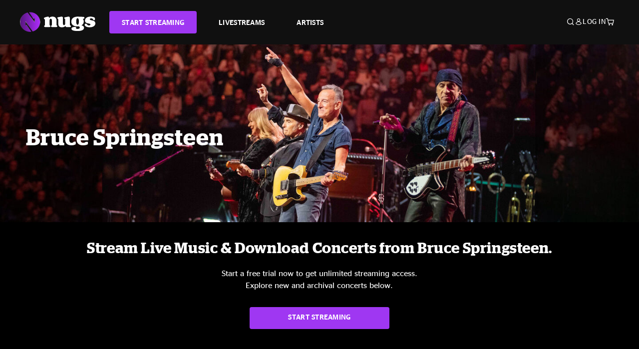

--- FILE ---
content_type: text/html;charset=UTF-8
request_url: https://www.nugs.net/bruce-springsteen-concerts-live-downloads-in-mp3-flac-or-online-music-streaming/
body_size: 28487
content:
<!DOCTYPE html>
<html lang="en">
<head>

<script>//common/scripts.isml</script>





<script type="text/javascript">
    (function(){
        window.Urls = {"staticPath":"/on/demandware.static/Sites-NugsNet-Site/-/default/v1768924136243/","cartShow":"/cart/","getProductUrl":"/on/demandware.store/Sites-NugsNet-Site/default/Product-Show","removeImg":"/on/demandware.static/Sites-NugsNet-Site/-/default/dwb4fd8529/images/icon_remove.gif","addToCartUrl":"/on/demandware.store/Sites-NugsNet-Site/default/Cart-AddProduct"};
    }());
</script>

<script defer type="text/javascript" src="/on/demandware.static/Sites-NugsNet-Site/-/default/v1768924136243/js/main.js"></script>


    

    <script defer type="text/javascript" src="/on/demandware.static/Sites-NugsNet-Site/-/default/v1768924136243/js/search.js" ></script>

    

    <script defer type="text/javascript" src="/on/demandware.static/Sites-NugsNet-Site/-/default/v1768924136243/js/login.js" ></script>

    

    <script defer type="text/javascript" src="/on/demandware.static/Sites-NugsNet-Site/-/default/v1768924136243/js/xgenesis.js" ></script>







<meta charset=UTF-8>
<meta http-equiv="x-ua-compatible" content="ie=edge">
<meta name="viewport" content="width=device-width, initial-scale=1">

<title>Bruce Springsteen - Stream Live and Download Concerts</title>
<meta name="description" content="Listen to live music straight from Bruce Springsteen. Check the archive for some of your favorite concerts and download them now!"/>
<meta name="keywords" content="nugs"/>


<meta property="og:title" content="Bruce Springsteen - Stream Live and Download Concerts" />


<meta property="og:description" content="Listen to live music straight from Bruce Springsteen. Check the archive for some of your favorite concerts and download them now!" />






<link rel="icon" type="image/png" href="/on/demandware.static/Sites-NugsNet-Site/-/default/dwe1c90eda/images/favicon.ico" />


<script>
/* -------------------------------------------------------------------------
* Identity bootstrap – must run **before** GTM and Optimizely
* ----------------------------------------------------------------------- */
(function bootstrapIdentity () {
/** 1. Make readable variables available to any front-end script. */
window.appUserID = "";
window.universalUserID = "1333880751.1648829092";
/** 2. Canonical getter for GA-4 + Optimizely integrations. */
window.getGaIdentifier = function () {
return window.universalUserID || null;
};
/** 3. Push the user_id into the dataLayer for GTM. */
window.dataLayer = window.dataLayer || [];
window.dataLayer.push({
'user_id': window.universalUserID || null,
'event': 'identifyUser'
});
})();
</script>


<script>
window.UncachedData = {
  "action": "Data-UncachedData",
  "queryString": "",
  "locale": "default",
  "sessionInfo": {
    "isCustomerAuthenticated": false,
    "sessionState": false,
    "isSubscriber": null
  },
  "__gtmEvents": [],
  "__mccEvents": [
    [
      "trackPageView"
    ]
  ]
}
window.CachedData = {
  "action": "Data-CachedData",
  "queryString": "",
  "locale": "default",
  "nugsAuthConfig": {
    "PROVIDER_ID": "nugsnet",
    "ENABLE_SSO": true,
    "SFCC_OIDC_CLIENT_ID": "3TwoVlLAUFrJX33n3HSCSO",
    "OIDC_BASE_URL": "https://id.nugs.net",
    "GRANT_TYPE_REFRESH_TOKEN": "refresh_token",
    "SAVE_REFRESH_TOKEN_ALWAYS": true,
    "DWSID_COOKIE_NAME": "dwsid",
    "SESSION_GUARD_COOKIE_NAME": "cc-sg",
    "SESSION_GUARD_COOKIE_AGE": 1800,
    "SESSION_STATE_COOKIE_NAME": "cc-ss",
    "REFRESH_TOKEN_COOKIE_NAME": "cc-refresh",
    "REFRESH_TOKEN_COOKIE_AGE": 604800,
    "OAUTH_TOKEN_REFRESH_TIME": 30000,
    "CONTROLLERS_TO_EXCLUDE": [
      "__Analytics-Start",
      "ConsentTracking-Check",
      "ConsentTracking-GetContent",
      "ConsentTracking-SetConsent",
      "ConsentTracking-SetSession",
      "__SYSTEM",
      "__Analytics"
    ],
    "CONTROLLERS_TO_INCLUDE_FORCED_REFRESH": []
  },
  "siteIntegrations": {
    "googlePlacesEnabled": false,
    "stripeCartridgeEnabled": true,
    "paypalCartridgeEnabled": true
  },
  "paypalConfig": {
    "CLIENT_ID": "AfBSdbnM3CDP0m8ApPxNlasf1Fz-ReX1DmnfwkkyJBf-_vhXnDnLvFkDAmu725PbsW8DZDJZjlE4iCBb"
  },
  "__gtmEvents": [],
  "__mccEvents": [
    [
      "setUserInfo",
      {
        "email": "jimfincher@aol.com",
        "details": {
          "customerNo": "01222324",
          "firstName": "JIM",
          "lastName": ""
        }
      }
    ],
    [
      "trackPageView"
    ]
  ]
}
</script>






<script>
    window.dataLayer = window.dataLayer || [];
    window.dataLayer.push({"homepage_version":"control"});
</script>


<script src="https://cdn.optimizely.com/js/20105345443.js"></script>






<link id="globalStyles" rel="stylesheet" href="/on/demandware.static/Sites-NugsNet-Site/-/default/v1768924136243/css/global.css" />



<link rel="stylesheet" href="/on/demandware.static/Sites-NugsNet-Site/-/default/v1768924136243/css/search.css"  />







<!-- Marketing Cloud Analytics -->
<script type="text/javascript" src="//10886939.collect.igodigital.com/collect.js"></script>
<!-- End Marketing Cloud Analytics -->

<script>
    window.dataLayer = window.dataLayer || [];
    dataLayer.push({"environment":"production","demandwareID":"acagLcUvwwRXyAQKuCWy0vv41f","loggedInState":false,"locale":"default","currencyCode":"USD","pageLanguage":"en_US","registered":false,"email":"","emailHash":"","customerGroups":["Everyone","Unregistered"]});
</script>


<script>
    var pageAction = 'searchshow';
    window.dataLayer = window.dataLayer || [];
    window.gtmEnabled = true;
    var orderId = -1;
    var gtmDataLayerEvent = false;
    var dataLayerEvent = {"event":"search","ecommerce":{"impressions":[{"id":"35848","name":"07/03/25 San Siro Stadium, Milan, Italy ","category":"Bruce Springsteen","categoryID":"ARTIST-991","price":"39.99","position":1,"list":"Search Results"},{"id":"35847","name":null,"category":"Bruce Springsteen","categoryID":"ARTIST-991","price":"39.99","position":2,"list":"Search Results"},{"id":"39613","name":null,"category":"Bruce Springsteen","categoryID":"ARTIST-991","price":"39.99","position":3,"list":"Search Results"},{"id":"39623","name":"06/24/25 Estadio Reale Arena, San Sebastian, ESP ","category":"Bruce Springsteen","categoryID":"ARTIST-991","price":"39.99","position":4,"list":"Search Results"},{"id":"39612","name":null,"category":"Bruce Springsteen","categoryID":"ARTIST-991","price":"39.99","position":5,"list":"Search Results"},{"id":"39611","name":null,"category":"Bruce Springsteen","categoryID":"ARTIST-991","price":"39.99","position":6,"list":"Search Results"},{"id":"35846","name":null,"category":"Bruce Springsteen","categoryID":"ARTIST-991","price":"39.99","position":7,"list":"Search Results"},{"id":"39610","name":null,"category":"Bruce Springsteen","categoryID":"ARTIST-991","price":"39.99","position":8,"list":"Search Results"},{"id":"39622","name":"06/07/25 Anfield Stadium, Liverpool, GB ","category":"Bruce Springsteen","categoryID":"ARTIST-991","price":"39.99","position":9,"list":"Search Results"},{"id":"39609","name":null,"category":"Bruce Springsteen","categoryID":"ARTIST-991","price":"39.99","position":10,"list":"Search Results"},{"id":"35845","name":null,"category":"Bruce Springsteen","categoryID":"ARTIST-991","price":"39.99","position":11,"list":"Search Results"},{"id":"39621","name":"05/27/25 Stade Pierre Mauroy, Lille, FR ","category":"Bruce Springsteen","categoryID":"ARTIST-991","price":"39.99","position":12,"list":"Search Results"},{"id":"39608","name":null,"category":"Bruce Springsteen","categoryID":"ARTIST-991","price":"39.99","position":13,"list":"Search Results"},{"id":"39607","name":null,"category":"Bruce Springsteen","categoryID":"ARTIST-991","price":"39.99","position":14,"list":"Search Results"},{"id":"39606","name":null,"category":"Bruce Springsteen","categoryID":"ARTIST-991","price":"39.99","position":15,"list":"Search Results"},{"id":"39620","name":"05/14/25 Co-Op Live, Manchester, GB ","category":"Bruce Springsteen","categoryID":"ARTIST-991","price":"39.99","position":16,"list":"Search Results"}]}};
    var ga4DataLayerEvent = {"event":"view_item_list","ecommerce":{"items":[{"item_id":"35848","item_name":"07/03/25 San Siro Stadium, Milan, Italy ","item_category":"Bruce Springsteen","price":39.99,"currencyCode":"USD","index":1},{"item_id":"35847","item_name":null,"item_category":"Bruce Springsteen","price":39.99,"currencyCode":"USD","index":2},{"item_id":"39613","item_name":null,"item_category":"Bruce Springsteen","price":39.99,"currencyCode":"USD","index":3},{"item_id":"39623","item_name":"06/24/25 Estadio Reale Arena, San Sebastian, ESP ","item_category":"Bruce Springsteen","price":39.99,"currencyCode":"USD","index":4},{"item_id":"39612","item_name":null,"item_category":"Bruce Springsteen","price":39.99,"currencyCode":"USD","index":5},{"item_id":"39611","item_name":null,"item_category":"Bruce Springsteen","price":39.99,"currencyCode":"USD","index":6},{"item_id":"35846","item_name":null,"item_category":"Bruce Springsteen","price":39.99,"currencyCode":"USD","index":7},{"item_id":"39610","item_name":null,"item_category":"Bruce Springsteen","price":39.99,"currencyCode":"USD","index":8},{"item_id":"39622","item_name":"06/07/25 Anfield Stadium, Liverpool, GB ","item_category":"Bruce Springsteen","price":39.99,"currencyCode":"USD","index":9},{"item_id":"39609","item_name":null,"item_category":"Bruce Springsteen","price":39.99,"currencyCode":"USD","index":10},{"item_id":"35845","item_name":null,"item_category":"Bruce Springsteen","price":39.99,"currencyCode":"USD","index":11},{"item_id":"39621","item_name":"05/27/25 Stade Pierre Mauroy, Lille, FR ","item_category":"Bruce Springsteen","price":39.99,"currencyCode":"USD","index":12},{"item_id":"39608","item_name":null,"item_category":"Bruce Springsteen","price":39.99,"currencyCode":"USD","index":13},{"item_id":"39607","item_name":null,"item_category":"Bruce Springsteen","price":39.99,"currencyCode":"USD","index":14},{"item_id":"39606","item_name":null,"item_category":"Bruce Springsteen","price":39.99,"currencyCode":"USD","index":15},{"item_id":"39620","item_name":"05/14/25 Co-Op Live, Manchester, GB ","item_category":"Bruce Springsteen","price":39.99,"currencyCode":"USD","index":16}],"item_list_id":"ARTIST-991","item_list_name":"Bruce Springsteen"}};

    // In all cases except Order Confirmation, the data layer should be pushed, so default to that case
    var pushDataLayer = true;
    if (pageAction === 'orderconfirm') {
        // As of now, the correction is for order confirmation only
        if (dataLayerEvent) {
            orderId = getOrderId(dataLayerEvent);
        } else {
            orderId = getGA4OrderId(ga4DataLayerEvent);
        }

        var ordersPushedToGoogle = getOrdersPushedToGoogle();
        var orderHasBeenPushedToGoogle = orderHasBeenPushedToGoogle(orderId, ordersPushedToGoogle);
        if (orderHasBeenPushedToGoogle) {
            // If the data has already been sent, let's not push it again.
            pushDataLayer = false;
        }
    }

    if (pushDataLayer) {
        if (gtmDataLayerEvent) {
            dataLayer.push(gtmDataLayerEvent);
        }

        if (dataLayerEvent) {
            dataLayer.push(dataLayerEvent);
        }

        // If both events active, clear first ecommerce object to prevent events affecting one another
        if (dataLayerEvent && ga4DataLayerEvent) {
            dataLayer.push({ ecommerce: null });
        }

        if (ga4DataLayerEvent) {
            dataLayer.push(ga4DataLayerEvent);
        }

        if (pageAction === 'orderconfirm') {
            // Add the orderId to the array of orders that is being stored in localStorage
            ordersPushedToGoogle.push(orderId);
            // The localStorage is what is used to prevent the duplicate send from mobile platforms
            window.localStorage.setItem('ordersPushedToGoogle', JSON.stringify(ordersPushedToGoogle));
        }
    }

    function getOrderId(dataLayer) {
        if ('ecommerce' in dataLayer) {
            if ('purchase' in dataLayer.ecommerce && 'actionField' in dataLayer.ecommerce.purchase &&
                'id' in dataLayer.ecommerce.purchase.actionField) {
                return dataLayer.ecommerce.purchase.actionField.id;
            }
        }

        return -1;
    }

    function getGA4OrderId(dataLayer) {
        if ('ecommerce' in dataLayer && 'transaction_id' in dataLayer.ecommerce) {
            return dataLayer.ecommerce.transaction_id;
        }

        return -1;
    }

    function getOrdersPushedToGoogle() {
        var ordersPushedToGoogleString = window.localStorage.getItem('ordersPushedToGoogle');
        if (ordersPushedToGoogleString && ordersPushedToGoogleString.length > 0) {
            return JSON.parse(ordersPushedToGoogleString);
        }

        return [];
    }

    function orderHasBeenPushedToGoogle(orderId, ordersPushedToGoogle) {
        if (orderId) {
            for (var index = 0; index < ordersPushedToGoogle.length; index++) {
                if (ordersPushedToGoogle[index] === orderId) {
                    return true;
                }
            }
        }

        return false;
    }
</script>


<!-- Google Tag Manager -->
<script>(function(w,d,s,l,i){w[l]=w[l]||[];w[l].push({'gtm.start':
new Date().getTime(),event:'gtm.js'});var f=d.getElementsByTagName(s)[0],
j=d.createElement(s),dl=l!='dataLayer'?'&l='+l:'';j.async=true;j.src=
'https://www.googletagmanager.com/gtm.js?id='+i+dl;f.parentNode.insertBefore(j,f);
})(window,document,'script','dataLayer','GTM-WPL3GVV');</script>
<!-- End Google Tag Manager -->


<script defer src="/on/demandware.static/Sites-NugsNet-Site/-/default/v1768924136243/js/tagmanager.js"></script>



<link id="pageDesignerStyles" rel="stylesheet" href="/on/demandware.static/Sites-NugsNet-Site/-/default/v1768924136243/css/pageDesignerPage.css" />

<link id="pageDesignerStyles" rel="stylesheet" href="/on/demandware.static/Sites-NugsNet-Site/-/default/v1768924136243/css/pageDesignerFriendly.css" />



<link rel="canonical" href="https://www.nugs.net/bruce-springsteen-concerts-live-downloads-in-mp3-flac-or-online-music-streaming/"/>

<script type="text/javascript">//<!--
/* <![CDATA[ (head-active_data.js) */
var dw = (window.dw || {});
dw.ac = {
    _analytics: null,
    _events: [],
    _category: "",
    _searchData: "",
    _anact: "",
    _anact_nohit_tag: "",
    _analytics_enabled: "true",
    _timeZone: "US/Pacific",
    _capture: function(configs) {
        if (Object.prototype.toString.call(configs) === "[object Array]") {
            configs.forEach(captureObject);
            return;
        }
        dw.ac._events.push(configs);
    },
	capture: function() { 
		dw.ac._capture(arguments);
		// send to CQ as well:
		if (window.CQuotient) {
			window.CQuotient.trackEventsFromAC(arguments);
		}
	},
    EV_PRD_SEARCHHIT: "searchhit",
    EV_PRD_DETAIL: "detail",
    EV_PRD_RECOMMENDATION: "recommendation",
    EV_PRD_SETPRODUCT: "setproduct",
    applyContext: function(context) {
        if (typeof context === "object" && context.hasOwnProperty("category")) {
        	dw.ac._category = context.category;
        }
        if (typeof context === "object" && context.hasOwnProperty("searchData")) {
        	dw.ac._searchData = context.searchData;
        }
    },
    setDWAnalytics: function(analytics) {
        dw.ac._analytics = analytics;
    },
    eventsIsEmpty: function() {
        return 0 == dw.ac._events.length;
    }
};
/* ]]> */
// -->
</script>
<script type="text/javascript">//<!--
/* <![CDATA[ (head-cquotient.js) */
var CQuotient = window.CQuotient = {};
CQuotient.clientId = 'bchn-NugsNet';
CQuotient.realm = 'BCHN';
CQuotient.siteId = 'NugsNet';
CQuotient.instanceType = 'prd';
CQuotient.locale = 'default';
CQuotient.fbPixelId = '__UNKNOWN__';
CQuotient.activities = [];
CQuotient.cqcid='';
CQuotient.cquid='';
CQuotient.cqeid='';
CQuotient.cqlid='';
CQuotient.apiHost='api.cquotient.com';
/* Turn this on to test against Staging Einstein */
/* CQuotient.useTest= true; */
CQuotient.useTest = ('true' === 'false');
CQuotient.initFromCookies = function () {
	var ca = document.cookie.split(';');
	for(var i=0;i < ca.length;i++) {
	  var c = ca[i];
	  while (c.charAt(0)==' ') c = c.substring(1,c.length);
	  if (c.indexOf('cqcid=') == 0) {
		CQuotient.cqcid=c.substring('cqcid='.length,c.length);
	  } else if (c.indexOf('cquid=') == 0) {
		  var value = c.substring('cquid='.length,c.length);
		  if (value) {
		  	var split_value = value.split("|", 3);
		  	if (split_value.length > 0) {
			  CQuotient.cquid=split_value[0];
		  	}
		  	if (split_value.length > 1) {
			  CQuotient.cqeid=split_value[1];
		  	}
		  	if (split_value.length > 2) {
			  CQuotient.cqlid=split_value[2];
		  	}
		  }
	  }
	}
}
CQuotient.getCQCookieId = function () {
	if(window.CQuotient.cqcid == '')
		window.CQuotient.initFromCookies();
	return window.CQuotient.cqcid;
};
CQuotient.getCQUserId = function () {
	if(window.CQuotient.cquid == '')
		window.CQuotient.initFromCookies();
	return window.CQuotient.cquid;
};
CQuotient.getCQHashedEmail = function () {
	if(window.CQuotient.cqeid == '')
		window.CQuotient.initFromCookies();
	return window.CQuotient.cqeid;
};
CQuotient.getCQHashedLogin = function () {
	if(window.CQuotient.cqlid == '')
		window.CQuotient.initFromCookies();
	return window.CQuotient.cqlid;
};
CQuotient.trackEventsFromAC = function (/* Object or Array */ events) {
try {
	if (Object.prototype.toString.call(events) === "[object Array]") {
		events.forEach(_trackASingleCQEvent);
	} else {
		CQuotient._trackASingleCQEvent(events);
	}
} catch(err) {}
};
CQuotient._trackASingleCQEvent = function ( /* Object */ event) {
	if (event && event.id) {
		if (event.type === dw.ac.EV_PRD_DETAIL) {
			CQuotient.trackViewProduct( {id:'', alt_id: event.id, type: 'raw_sku'} );
		} // not handling the other dw.ac.* events currently
	}
};
CQuotient.trackViewProduct = function(/* Object */ cqParamData){
	var cq_params = {};
	cq_params.cookieId = CQuotient.getCQCookieId();
	cq_params.userId = CQuotient.getCQUserId();
	cq_params.emailId = CQuotient.getCQHashedEmail();
	cq_params.loginId = CQuotient.getCQHashedLogin();
	cq_params.product = cqParamData.product;
	cq_params.realm = cqParamData.realm;
	cq_params.siteId = cqParamData.siteId;
	cq_params.instanceType = cqParamData.instanceType;
	cq_params.locale = CQuotient.locale;
	
	if(CQuotient.sendActivity) {
		CQuotient.sendActivity(CQuotient.clientId, 'viewProduct', cq_params);
	} else {
		CQuotient.activities.push({activityType: 'viewProduct', parameters: cq_params});
	}
};
/* ]]> */
// -->
</script>







</head>

<body class="  page-none">
<!-- Google Tag Manager (noscript) -->

<!-- End Google Tag Manager (noscript) -->


<div class="page" data-action="Search-Show" data-querystring="cgid=ARTIST-991" data-is-full-category-template="true" >











<a href="#maincontent" class="skip" aria-label="Skip to main content">Skip to main content</a>
<a href="#footercontent" class="skip" aria-label="Skip to footer content">Skip to footer content</a>

<div id="offcanvasMinicart" class="offcanvas offcanvas-end" tabindex="-1" aria-labelledby="offcanvasMinicartLabel">
    <div class="offcanvas-header">
        <h2 class="offcanvas-title" id="offcanvasMinicartLabel">Cart</h2>
        <button type="button" class="btn-close" data-bs-dismiss="offcanvas" aria-label="Close"></button>
    </div>
    <div class="offcanvas-body">
        <div class="container cart empty">
            <div class="row">
                <div class="col-12 text-center">
                    <h3>Your cart is empty.</h3>
                    <a href="/browse-artists/" class="btn btn-browse">BROWSE ARTISTS</a>
                </div>
            </div>
        </div>
    </div>
</div>


<header class="logo-left fixed-header  sticky-top" id="top-header">
    <div class="header-banner slide-up d-none">
        <div class="container">
            <div class="row no-gutters">
                <div class="col header-banner-column-2 d-flex justify-content-between align-items-center">
                    <div class="content">
                        
                        
	 

	
                    </div>
                    
                </div>
            </div>
        </div>
    </div>
    
    <nav class="header-nav navbar navbar-expand-lg" id="header-nav">
        <div class="header container">

            
                <button class="navbar-toggler" type="button" data-bs-toggle="offcanvas" data-bs-target="#offcanvasNavbar" aria-controls="offcanvasNavbar" aria-label="Toggle navigation"></button>
            

            <a class="navbar-brand header-logo-main-link" href="https://www.nugs.net/" title="nugs Home">
                <img src="/on/demandware.static/Sites-NugsNet-Site/-/default/dwa5d7c434/images/logo-redesign.svg" alt="nugs" class="img-fluid header-logo-main-img" />

            </a>

            <div class="offcanvas offcanvas-start" data-bs-backdrop="false" tabindex="-1" id="offcanvasNavbar" aria-labelledby="offcanvasNavbarLabel">
                <div class="offcanvas-body">
                    
                    
                    <div class="menu-group" role="navigation">
                        <ul class="nav navbar-nav" role="menu">
                            
                                
                                    
	 


	


    




    
        
        <li class="nav-item" role="menuitem">
  <a href="https://get.nugs.net" class="nav-link nav-link--start-streaming" role="link" tabindex="0">
      <button type="button" class="btn">START STREAMING</button>
  </a>
</li>
<li class="nav-item" role="menuitem">
  <a href="https://www.nugs.net/watch-live-music/" class="nav-link" role="link" tabindex="1">LIVESTREAMS</a>
</li>
<li class="nav-item" role="menuitem">
  <a href="https://www.nugs.net/browse-artists/" class="nav-link" role="link" tabindex="2">ARTISTS</a>
</li>
<!-- Keep This <li> here for the menu split -->
<li><hr class="border d-lg-none" /></li>
    

 
	
                                
                            
                            
                                
    <li class="nav-item account-item d-lg-none" role="menuitem">
        <a href="https://www.nugs.net/on/demandware.store/Sites-NugsNet-Site/default/Login-OAuthLogin?oauthProvider=nugsnet&amp;ui_flow=register" class="nav-link user-message">
            Create Account
        </a>
    </li>
    <li class="nav-item account-item d-lg-none" role="menuitem">
        <a href="https://www.nugs.net/on/demandware.store/Sites-NugsNet-Site/default/Login-OAuthLogin?oauthProvider=nugsnet" class="nav-link user-message">
            Log In
        </a>
    </li>


                            
                        </ul>
                    </div>
                </div>
            </div>

            <div class="d-flex justify-content-end align-items-center flex-grow-1 gap-4 gap-sm-5 navbar-icons">
                

                
                    <div class="search-toggle">
                        <button class="header-actions-btn search-toggle-btn js-search-toggle-btn collapsed" type="button" data-bs-toggle="collapse" data-bs-target="#searchCollapse" aria-expanded="false" aria-controls="searchCollapse" aria-label="Search">
                            <span class="header-search-toggle-icon">
                                <span class="icon icon-search"></span>
                                
                            </span>
                            
                        </button>
                    </div>

                    
	 


	


    




    
        
        <div class="d-lg-none">
   <a class="subscribe js-scroll-to-plan icon-headphone" href="/#plans" title="Subscribe Now"></a>
</div>
<div class="d-lg-none">
    <a class="watch icon-watch" href="/livestreams-concerts-live-downloads-in-mp3-flac-or-online-music-streaming/" title="Listen Now"></a>
</div>
    

 
	
                
                
                
                    <div class="header-account-container d-none d-lg-block ">
                        
    <div class="user dropdown">
        <a href="#" role="button" data-bs-toggle="dropdown" aria-expanded="false" id="accountMenuTrigger" class="account-dropdown">
            <span class="icon icon-account"></span>
            <span class="user-message">Log In</span>
        </a>

        <ul class="dropdown-menu dropdown-menu-end account-menu-dropdown js-account-menu-dropdown">
            <li>
                <a class="dropdown-item" href="https://www.nugs.net/on/demandware.store/Sites-NugsNet-Site/default/Login-OAuthLogin?oauthProvider=nugsnet" role="button" aria-label="Login to your account">
                    <span class="user-message">Log in</span>
                </a>
            </li>
            <li>
                <a class="dropdown-item" href="https://www.nugs.net/on/demandware.store/Sites-NugsNet-Site/default/Login-OAuthLogin?oauthProvider=nugsnet&amp;ui_flow=register" role="button" aria-label="Login to your account">
                    <span class="user-message">Create account</span>
                </a>
            </li>
        </ul>

        

        
    </div>




                    </div>
                

                
                    <div class="minicart" data-action-url="/on/demandware.store/Sites-NugsNet-Site/default/Cart-MiniCartShow">
                        <div class="minicart-total">
    <a class="minicart-link minicart-empty" data-bs-toggle="offcanvas" href="#offcanvasMinicart" aria-controls="offcanvasMinicart" title="Cart 0 Items" aria-label="Cart 0 Items" aria-haspopup="true" tabindex="0">
        <i class="icon icon-cart"></i>
        <span class="minicart-quantity">
            0
        </span>
    </a>
</div>



                    </div>
                
            </div>
        </div>
    </nav>

    <div class="search-wrapper d-flex">
        <div class="collapse container" id="searchCollapse">
            <div class="site-search rounded-pill my-3">
    <form role="search"
          action="/search/"
          method="get"
          name="simpleSearch">
        <div class="input-group py-3">
            <button type="submit" name="search-button" class="btn search-button" aria-label="Submit search keywords">
                <i class="icon icon-search"></i>
            </button>
            <input class="form-control search-field"
               type="text"
               name="q"
               value=""
               placeholder="Search"
               role="combobox"
               aria-describedby="search-assistive-text"
               aria-haspopup="listbox"
               aria-owns="search-results"
               aria-expanded="false"
               aria-autocomplete="list"
               aria-activedescendant=""
               aria-controls="search-results"
               aria-label="Enter Keyword or Item Number"
               autocomplete="off" />
            <button type="reset" name="reset-button" class="btn reset-button" aria-label="Clear search keywords">
                <i class="icon icon-close"></i>
            </button>
        </div>
        <div class="suggestions-wrapper" data-url="/on/demandware.store/Sites-NugsNet-Site/default/SearchServices-GetSuggestions?q="></div>
        <input type="hidden" value="default" name="lang">
    </form>
</div>

        </div>
    </div>

</header>


	 

	


<div role="main" id="maincontent">


    <div id="artistproducthits">

        

        
        <div class="contentSlotwrap">
            

            <div class="mainImage">
                <picture>
                    <source srcset="https://www.nugs.net/dw/image/v2/BCHN_PRD/on/demandware.static/-/Sites-nugs-storefront-en/default/dwa340e2ce/category-images/ALP/bruce2023-2880b.jpg?sw=1440" media="(min-width: 600px)" width="1440" height="400" />
                    <img src="https://www.nugs.net/dw/image/v2/BCHN_PRD/on/demandware.static/-/Sites-nugs-storefront-en/default/dw5594b27b/category-images//ALP/bruce2023-750b.jpg?sw=600"
                        alt="Bruce Springsteen"
                        decoding="async"
                        width="600"
                        height="600"
                    />
                </picture>

                
                <h1 class="catName">
                    Bruce Springsteen
                </h1>
            </div>
        </div>

        
        
            
	 


	





































































































<section class="section-wrapper subscription-upsell-section">
<div class="section-container">
<div class="section-title">

<h2 class="subscription-upsell-heading">Stream Live Music &amp; Download Concerts from Bruce Springsteen.</h2>

</div>
<div class="section-body">





<p class="subscription-upsell-body">Start a free trial now to get unlimited streaming access. Explore new and archival concerts below.</p>
<a class="subscription-upsell-button button" href="https://get.nugs.net/">START STREAMING</a>



</div>
</div>
</section>


 
	
            
	 


	




<section class="section-wrapper alp-recently-added-section" id="recently-added-section">
<div class="section-container section-container--slider">
<div class="section-title">
<h2>Recently Added Live Shows</h2>
<p>Listen to the latest shows.</p>
</div>
<div class="section-body">
<div class="alp-show-carousel alp-recently-added swiper" data-swipertype="alpRecentlyAdded">
<div class="swiper-wrapper">


<div class="show swiper-slide" data-artist-id="991" data-artist-name="Bruce Springsteen">
<div class="product-tile    " data-pid="12046">
    <!-- dwMarker="product" dwContentID="null" -->
    

    






<div class="product-tile-image-container image-container no-secondary-image">
    <a href="/live-download-of-bruce-springsteen-tower-theater-upper-darby-pa-12-31-1975-mp3-flac-or-online-music-streaming/12046.html" class="product-tile-image-link clickable-true">
        <span class="lazyImage" style="padding-bottom:100%;">
            <img
                class="product-tile-image tile-image" alt="null" title="null"
                src="https://assets-01.nugscdn.net/livedownloads/images/shows/bs751231_02.jpg"
                loading="lazy" decoding="async" width="400" height="400"
            />
        </span>
        
    </a>
    
    <iswishlisticon addmessage="wishlist.addto.wishlist.icon" removemessage="wishlist.removefrom.wishlist.icon" wishlistpid="null" includeicon="true" productname="null">

    
</div>





    <div class="tile-body">

        
            <div class="pdp-link">
    
    
        <div class="venue">
            <div class="venue-name">Tower Theater</div>
            
                <div class="venue-city">Upper Darby, PA</div>
            
        </div>
    
    
        <div class="performance-date">12/31/1975</div>
    

    
</div>


            

            

            
        
    </div>
    <!-- END_dwmarker -->
</div>

</div>

<div class="show swiper-slide" data-artist-id="991" data-artist-name="Bruce Springsteen">
<div class="product-tile    " data-pid="45589">
    <!-- dwMarker="product" dwContentID="null" -->
    

    






<div class="product-tile-image-container image-container no-secondary-image">
    <a href="/live-download-of-bruce-springsteen-hk-areena-turku-fin-05-08-2013-mp3-flac-or-online-music-streaming/45589.html" class="product-tile-image-link clickable-true">
        <span class="lazyImage" style="padding-bottom:100%;">
            <img
                class="product-tile-image tile-image" alt="null" title="null"
                src="https://assets-01.nugscdn.net/livedownloads/images/shows/bs130518_01.jpg"
                loading="lazy" decoding="async" width="400" height="400"
            />
        </span>
        
    </a>
    
    <iswishlisticon addmessage="wishlist.addto.wishlist.icon" removemessage="wishlist.removefrom.wishlist.icon" wishlistpid="null" includeicon="true" productname="null">

    
</div>





    <div class="tile-body">

        
            <div class="pdp-link">
    
    
        <div class="venue">
            <div class="venue-name">HK Areena</div>
            
                <div class="venue-city">Turku, FIN</div>
            
        </div>
    
    
        <div class="performance-date">5/8/2013</div>
    

    
</div>


            

            

            
        
    </div>
    <!-- END_dwmarker -->
</div>

</div>

<div class="show swiper-slide" data-artist-id="991" data-artist-name="Bruce Springsteen">
<div class="product-tile    " data-pid="44958">
    <!-- dwMarker="product" dwContentID="null" -->
    

    






<div class="product-tile-image-container image-container no-secondary-image">
    <a href="/live-download-of-bruce-springsteen-oracle-arena-oakland-ca-10-26-2007-mp3-flac-or-online-music-streaming/44958.html" class="product-tile-image-link clickable-true">
        <span class="lazyImage" style="padding-bottom:100%;">
            <img
                class="product-tile-image tile-image" alt="null" title="null"
                src="https://assets-01.nugscdn.net/livedownloads/images/shows/bs071026_02.jpg"
                loading="lazy" decoding="async" width="400" height="400"
            />
        </span>
        
    </a>
    
    <iswishlisticon addmessage="wishlist.addto.wishlist.icon" removemessage="wishlist.removefrom.wishlist.icon" wishlistpid="null" includeicon="true" productname="null">

    
</div>





    <div class="tile-body">

        
            <div class="pdp-link">
    
    
        <div class="venue">
            <div class="venue-name">Oracle Arena</div>
            
                <div class="venue-city">Oakland, CA</div>
            
        </div>
    
    
        <div class="performance-date">10/26/2007</div>
    

    
</div>


            

            

            
        
    </div>
    <!-- END_dwmarker -->
</div>

</div>

<div class="show swiper-slide" data-artist-id="991" data-artist-name="Bruce Springsteen">
<div class="product-tile    " data-pid="45067">
    <!-- dwMarker="product" dwContentID="null" -->
    

    






<div class="product-tile-image-container image-container no-secondary-image">
    <a href="/live-download-of-bruce-springsteen-mp3-flac-or-online-music-streaming/45067.html" class="product-tile-image-link clickable-true">
        <span class="lazyImage" style="padding-bottom:100%;">
            <img
                class="product-tile-image tile-image" alt="Nebraska &rsquo;82: Expanded Edition" title="null"
                src="https://assets-01.nugscdn.net/livedownloads/images/shows/bsN82_01.jpg"
                loading="lazy" decoding="async" width="400" height="400"
            />
        </span>
        
    </a>
    
    <iswishlisticon addmessage="wishlist.addto.wishlist.icon" removemessage="wishlist.removefrom.wishlist.icon" wishlistpid="null" includeicon="true" productname="Nebraska ’82: Expanded Edition">

    
</div>





    <div class="tile-body">

        
            <div class="pdp-link">
    
    
    
        <div class="performance-date">10/24/2025</div>
    

    
        <div class="album">
            <div class="album-name">Nebraska &rsquo;82: Expanded Edition</div>
        </div>
    
</div>


            

            

            
        
    </div>
    <!-- END_dwmarker -->
</div>

</div>

<div class="show swiper-slide" data-artist-id="991" data-artist-name="Bruce Springsteen">
<div class="product-tile    " data-pid="44494">
    <!-- dwMarker="product" dwContentID="null" -->
    

    






<div class="product-tile-image-container image-container no-secondary-image">
    <a href="/live-download-of-bruce-springsteen-brendan-byrne-arena-east-rutherford-nj-07-06-1981-mp3-flac-or-online-music-streaming/44494.html" class="product-tile-image-link clickable-true">
        <span class="lazyImage" style="padding-bottom:100%;">
            <img
                class="product-tile-image tile-image" alt="null" title="null"
                src="https://assets-01.nugscdn.net/livedownloads/images/shows/bs810706_01.jpg"
                loading="lazy" decoding="async" width="400" height="400"
            />
        </span>
        
    </a>
    
    <iswishlisticon addmessage="wishlist.addto.wishlist.icon" removemessage="wishlist.removefrom.wishlist.icon" wishlistpid="null" includeicon="true" productname="null">

    
</div>





    <div class="tile-body">

        
            <div class="pdp-link">
    
    
        <div class="venue">
            <div class="venue-name">Brendan Byrne Arena</div>
            
                <div class="venue-city">East Rutherford, NJ</div>
            
        </div>
    
    
        <div class="performance-date">7/6/1981</div>
    

    
</div>


            

            

            
        
    </div>
    <!-- END_dwmarker -->
</div>

</div>

<div class="show swiper-slide" data-artist-id="991" data-artist-name="Bruce Springsteen">
<div class="product-tile    " data-pid="35848">
    <!-- dwMarker="product" dwContentID="null" -->
    

    






<div class="product-tile-image-container image-container no-secondary-image">
    <a href="/live-download-of-bruce-springsteen-san-siro-stadium-milan-italy-07-03-2025-mp3-flac-or-online-music-streaming/35848.html" class="product-tile-image-link clickable-true">
        <span class="lazyImage" style="padding-bottom:100%;">
            <img
                class="product-tile-image tile-image" alt="null" title="null"
                src="https://assets-01.nugscdn.net/livedownloads/images/shows/bs250703_03.jpg"
                loading="lazy" decoding="async" width="400" height="400"
            />
        </span>
        
    </a>
    
    <iswishlisticon addmessage="wishlist.addto.wishlist.icon" removemessage="wishlist.removefrom.wishlist.icon" wishlistpid="null" includeicon="true" productname="null">

    
</div>





    <div class="tile-body">

        
            <div class="pdp-link">
    
    
        <div class="venue">
            <div class="venue-name">San Siro Stadium</div>
            
                <div class="venue-city">Milan, Italy</div>
            
        </div>
    
    
        <div class="performance-date">7/3/2025</div>
    

    
</div>


            

            

            
        
    </div>
    <!-- END_dwmarker -->
</div>

</div>

<div class="show swiper-slide" data-artist-id="991" data-artist-name="Bruce Springsteen">
<div class="product-tile    " data-pid="35847">
    <!-- dwMarker="product" dwContentID="null" -->
    

    






<div class="product-tile-image-container image-container no-secondary-image">
    <a href="/live-download-of-bruce-springsteen-san-siro-stadium-milan-italy-06-30-2025-mp3-flac-or-online-music-streaming/35847.html" class="product-tile-image-link clickable-true">
        <span class="lazyImage" style="padding-bottom:100%;">
            <img
                class="product-tile-image tile-image" alt="null" title="null"
                src="https://assets-01.nugscdn.net/livedownloads/images/shows/bs250630_03.jpg"
                loading="lazy" decoding="async" width="400" height="400"
            />
        </span>
        
    </a>
    
    <iswishlisticon addmessage="wishlist.addto.wishlist.icon" removemessage="wishlist.removefrom.wishlist.icon" wishlistpid="null" includeicon="true" productname="null">

    
</div>





    <div class="tile-body">

        
            <div class="pdp-link">
    
    
        <div class="venue">
            <div class="venue-name">San Siro Stadium</div>
            
                <div class="venue-city">Milan, Italy</div>
            
        </div>
    
    
        <div class="performance-date">6/30/2025</div>
    

    
</div>


            

            

            
        
    </div>
    <!-- END_dwmarker -->
</div>

</div>

<div class="show swiper-slide" data-artist-id="991" data-artist-name="Bruce Springsteen">
<div class="product-tile    " data-pid="39613">
    <!-- dwMarker="product" dwContentID="null" -->
    

    






<div class="product-tile-image-container image-container no-secondary-image">
    <a href="/live-download-of-bruce-springsteen-veltins-arena-gelsenkirchen-deu-06-27-2025-mp3-flac-or-online-music-streaming/39613.html" class="product-tile-image-link clickable-true">
        <span class="lazyImage" style="padding-bottom:100%;">
            <img
                class="product-tile-image tile-image" alt="null" title="null"
                src="https://assets-01.nugscdn.net/livedownloads/images/shows/bs250627_02.jpg"
                loading="lazy" decoding="async" width="400" height="400"
            />
        </span>
        
    </a>
    
    <iswishlisticon addmessage="wishlist.addto.wishlist.icon" removemessage="wishlist.removefrom.wishlist.icon" wishlistpid="null" includeicon="true" productname="null">

    
</div>





    <div class="tile-body">

        
            <div class="pdp-link">
    
    
        <div class="venue">
            <div class="venue-name">Veltins Arena</div>
            
                <div class="venue-city">Gelsenkirchen, DEU</div>
            
        </div>
    
    
        <div class="performance-date">6/27/2025</div>
    

    
</div>


            

            

            
        
    </div>
    <!-- END_dwmarker -->
</div>

</div>

<div class="show swiper-slide" data-artist-id="991" data-artist-name="Bruce Springsteen">
<div class="product-tile    " data-pid="39623">
    <!-- dwMarker="product" dwContentID="null" -->
    

    






<div class="product-tile-image-container image-container no-secondary-image">
    <a href="/live-download-of-bruce-springsteen-estadio-reale-arena-san-sebastian-esp-06-24-2025-mp3-flac-or-online-music-streaming/39623.html" class="product-tile-image-link clickable-true">
        <span class="lazyImage" style="padding-bottom:100%;">
            <img
                class="product-tile-image tile-image" alt="null" title="null"
                src="https://assets-01.nugscdn.net/livedownloads/images/shows/bs250624_02.jpg"
                loading="lazy" decoding="async" width="400" height="400"
            />
        </span>
        
    </a>
    
    <iswishlisticon addmessage="wishlist.addto.wishlist.icon" removemessage="wishlist.removefrom.wishlist.icon" wishlistpid="null" includeicon="true" productname="null">

    
</div>





    <div class="tile-body">

        
            <div class="pdp-link">
    
    
        <div class="venue">
            <div class="venue-name">Estadio Reale Arena</div>
            
                <div class="venue-city">San Sebastian, ESP</div>
            
        </div>
    
    
        <div class="performance-date">6/24/2025</div>
    

    
</div>


            

            

            
        
    </div>
    <!-- END_dwmarker -->
</div>

</div>

<div class="show swiper-slide" data-artist-id="991" data-artist-name="Bruce Springsteen">
<div class="product-tile    " data-pid="39612">
    <!-- dwMarker="product" dwContentID="null" -->
    

    






<div class="product-tile-image-container image-container no-secondary-image">
    <a href="/live-download-of-bruce-springsteen-estadio-reale-arena-san-sebastian-esp-06-21-2025-mp3-flac-or-online-music-streaming/39612.html" class="product-tile-image-link clickable-true">
        <span class="lazyImage" style="padding-bottom:100%;">
            <img
                class="product-tile-image tile-image" alt="null" title="null"
                src="https://assets-01.nugscdn.net/livedownloads/images/shows/bs250621_02.jpg"
                loading="lazy" decoding="async" width="400" height="400"
            />
        </span>
        
    </a>
    
    <iswishlisticon addmessage="wishlist.addto.wishlist.icon" removemessage="wishlist.removefrom.wishlist.icon" wishlistpid="null" includeicon="true" productname="null">

    
</div>





    <div class="tile-body">

        
            <div class="pdp-link">
    
    
        <div class="venue">
            <div class="venue-name">Estadio Reale Arena</div>
            
                <div class="venue-city">San Sebastian, ESP</div>
            
        </div>
    
    
        <div class="performance-date">6/21/2025</div>
    

    
</div>


            

            

            
        
    </div>
    <!-- END_dwmarker -->
</div>

</div>

<div class="show swiper-slide" data-artist-id="991" data-artist-name="Bruce Springsteen">
<div class="product-tile    " data-pid="35846">
    <!-- dwMarker="product" dwContentID="null" -->
    

    






<div class="product-tile-image-container image-container no-secondary-image">
    <a href="/live-download-of-bruce-springsteen-airport-letnany-prague-czechia-06-15-2025-mp3-flac-or-online-music-streaming/35846.html" class="product-tile-image-link clickable-true">
        <span class="lazyImage" style="padding-bottom:100%;">
            <img
                class="product-tile-image tile-image" alt="null" title="null"
                src="https://assets-01.nugscdn.net/livedownloads/images/shows/bs250615_02.jpg"
                loading="lazy" decoding="async" width="400" height="400"
            />
        </span>
        
    </a>
    
    <iswishlisticon addmessage="wishlist.addto.wishlist.icon" removemessage="wishlist.removefrom.wishlist.icon" wishlistpid="null" includeicon="true" productname="null">

    
</div>





    <div class="tile-body">

        
            <div class="pdp-link">
    
    
        <div class="venue">
            <div class="venue-name">Airport Letnany</div>
            
                <div class="venue-city">Prague, Czechia</div>
            
        </div>
    
    
        <div class="performance-date">6/15/2025</div>
    

    
</div>


            

            

            
        
    </div>
    <!-- END_dwmarker -->
</div>

</div>

<div class="show swiper-slide" data-artist-id="991" data-artist-name="Bruce Springsteen">
<div class="product-tile    " data-pid="39610">
    <!-- dwMarker="product" dwContentID="null" -->
    

    






<div class="product-tile-image-container image-container no-secondary-image">
    <a href="/live-download-of-bruce-springsteen-olympiastadion-berlin-deu-06-11-2025-mp3-flac-or-online-music-streaming/39610.html" class="product-tile-image-link clickable-true">
        <span class="lazyImage" style="padding-bottom:100%;">
            <img
                class="product-tile-image tile-image" alt="null" title="null"
                src="https://assets-01.nugscdn.net/livedownloads/images/shows/bs250611_02.jpg"
                loading="lazy" decoding="async" width="400" height="400"
            />
        </span>
        
    </a>
    
    <iswishlisticon addmessage="wishlist.addto.wishlist.icon" removemessage="wishlist.removefrom.wishlist.icon" wishlistpid="null" includeicon="true" productname="null">

    
</div>





    <div class="tile-body">

        
            <div class="pdp-link">
    
    
        <div class="venue">
            <div class="venue-name">Olympiastadion</div>
            
                <div class="venue-city">Berlin, DEU</div>
            
        </div>
    
    
        <div class="performance-date">6/11/2025</div>
    

    
</div>


            

            

            
        
    </div>
    <!-- END_dwmarker -->
</div>

</div>

<div class="show swiper-slide" data-artist-id="991" data-artist-name="Bruce Springsteen">
<div class="product-tile    " data-pid="39611">
    <!-- dwMarker="product" dwContentID="null" -->
    

    






<div class="product-tile-image-container image-container no-secondary-image">
    <a href="/live-download-of-bruce-springsteen-deutsche-bank-park-frankfurt-deu-06-18-2025-mp3-flac-or-online-music-streaming/39611.html" class="product-tile-image-link clickable-true">
        <span class="lazyImage" style="padding-bottom:100%;">
            <img
                class="product-tile-image tile-image" alt="null" title="null"
                src="https://assets-01.nugscdn.net/livedownloads/images/shows/bs250618_02.jpg"
                loading="lazy" decoding="async" width="400" height="400"
            />
        </span>
        
    </a>
    
    <iswishlisticon addmessage="wishlist.addto.wishlist.icon" removemessage="wishlist.removefrom.wishlist.icon" wishlistpid="null" includeicon="true" productname="null">

    
</div>





    <div class="tile-body">

        
            <div class="pdp-link">
    
    
        <div class="venue">
            <div class="venue-name">Deutsche Bank Park</div>
            
                <div class="venue-city">Frankfurt, DEU</div>
            
        </div>
    
    
        <div class="performance-date">6/18/2025</div>
    

    
</div>


            

            

            
        
    </div>
    <!-- END_dwmarker -->
</div>

</div>

<div class="show swiper-slide" data-artist-id="991" data-artist-name="Bruce Springsteen">
<div class="product-tile    " data-pid="35845">
    <!-- dwMarker="product" dwContentID="null" -->
    

    






<div class="product-tile-image-container image-container no-secondary-image">
    <a href="/live-download-of-bruce-springsteen-orange-v%C3%A9lodrome-marseille-fr-05-31-2025-mp3-flac-or-online-music-streaming/35845.html" class="product-tile-image-link clickable-true">
        <span class="lazyImage" style="padding-bottom:100%;">
            <img
                class="product-tile-image tile-image" alt="null" title="null"
                src="https://assets-01.nugscdn.net/livedownloads/images/shows/bs250531_02.jpg"
                loading="lazy" decoding="async" width="400" height="400"
            />
        </span>
        
    </a>
    
    <iswishlisticon addmessage="wishlist.addto.wishlist.icon" removemessage="wishlist.removefrom.wishlist.icon" wishlistpid="null" includeicon="true" productname="null">

    
</div>





    <div class="tile-body">

        
            <div class="pdp-link">
    
    
        <div class="venue">
            <div class="venue-name">Orange V&eacute;lodrome</div>
            
                <div class="venue-city">Marseille, FR</div>
            
        </div>
    
    
        <div class="performance-date">5/31/2025</div>
    

    
</div>


            

            

            
        
    </div>
    <!-- END_dwmarker -->
</div>

</div>

<div class="show swiper-slide" data-artist-id="991" data-artist-name="Bruce Springsteen">
<div class="product-tile    " data-pid="39622">
    <!-- dwMarker="product" dwContentID="null" -->
    

    






<div class="product-tile-image-container image-container no-secondary-image">
    <a href="/live-download-of-bruce-springsteen-anfield-stadium-liverpool-gb-06-07-2025-mp3-flac-or-online-music-streaming/39622.html" class="product-tile-image-link clickable-true">
        <span class="lazyImage" style="padding-bottom:100%;">
            <img
                class="product-tile-image tile-image" alt="null" title="null"
                src="https://assets-01.nugscdn.net/livedownloads/images/shows/bs250607_02.jpg"
                loading="lazy" decoding="async" width="400" height="400"
            />
        </span>
        
    </a>
    
    <iswishlisticon addmessage="wishlist.addto.wishlist.icon" removemessage="wishlist.removefrom.wishlist.icon" wishlistpid="null" includeicon="true" productname="null">

    
</div>





    <div class="tile-body">

        
            <div class="pdp-link">
    
    
        <div class="venue">
            <div class="venue-name">Anfield Stadium</div>
            
                <div class="venue-city">Liverpool, GB</div>
            
        </div>
    
    
        <div class="performance-date">6/7/2025</div>
    

    
</div>


            

            

            
        
    </div>
    <!-- END_dwmarker -->
</div>

</div>

<div class="show swiper-slide" data-artist-id="991" data-artist-name="Bruce Springsteen">
<div class="product-tile    " data-pid="39609">
    <!-- dwMarker="product" dwContentID="null" -->
    

    






<div class="product-tile-image-container image-container no-secondary-image">
    <a href="/live-download-of-bruce-springsteen-anfield-stadium-liverpool-gb-06-04-2025-mp3-flac-or-online-music-streaming/39609.html" class="product-tile-image-link clickable-true">
        <span class="lazyImage" style="padding-bottom:100%;">
            <img
                class="product-tile-image tile-image" alt="null" title="null"
                src="https://assets-01.nugscdn.net/livedownloads/images/shows/bs250604_01.jpg"
                loading="lazy" decoding="async" width="400" height="400"
            />
        </span>
        
    </a>
    
    <iswishlisticon addmessage="wishlist.addto.wishlist.icon" removemessage="wishlist.removefrom.wishlist.icon" wishlistpid="null" includeicon="true" productname="null">

    
</div>





    <div class="tile-body">

        
            <div class="pdp-link">
    
    
        <div class="venue">
            <div class="venue-name">Anfield Stadium</div>
            
                <div class="venue-city">Liverpool, GB</div>
            
        </div>
    
    
        <div class="performance-date">6/4/2025</div>
    

    
</div>


            

            

            
        
    </div>
    <!-- END_dwmarker -->
</div>

</div>

<div class="show swiper-slide" data-artist-id="991" data-artist-name="Bruce Springsteen">
<div class="product-tile    " data-pid="39621">
    <!-- dwMarker="product" dwContentID="null" -->
    

    






<div class="product-tile-image-container image-container no-secondary-image">
    <a href="/live-download-of-bruce-springsteen-stade-pierre-mauroy-lille-fr-05-27-2025-mp3-flac-or-online-music-streaming/39621.html" class="product-tile-image-link clickable-true">
        <span class="lazyImage" style="padding-bottom:100%;">
            <img
                class="product-tile-image tile-image" alt="null" title="null"
                src="https://assets-01.nugscdn.net/livedownloads/images/shows/bs250527_02.jpg"
                loading="lazy" decoding="async" width="400" height="400"
            />
        </span>
        
    </a>
    
    <iswishlisticon addmessage="wishlist.addto.wishlist.icon" removemessage="wishlist.removefrom.wishlist.icon" wishlistpid="null" includeicon="true" productname="null">

    
</div>





    <div class="tile-body">

        
            <div class="pdp-link">
    
    
        <div class="venue">
            <div class="venue-name">Stade Pierre Mauroy</div>
            
                <div class="venue-city">Lille, FR</div>
            
        </div>
    
    
        <div class="performance-date">5/27/2025</div>
    

    
</div>


            

            

            
        
    </div>
    <!-- END_dwmarker -->
</div>

</div>

<div class="show swiper-slide" data-artist-id="991" data-artist-name="Bruce Springsteen">
<div class="product-tile    " data-pid="39608">
    <!-- dwMarker="product" dwContentID="null" -->
    

    






<div class="product-tile-image-container image-container no-secondary-image">
    <a href="/live-download-of-bruce-springsteen-stade-pierre-mauroy-lille-fr-05-24-2025-mp3-flac-or-online-music-streaming/39608.html" class="product-tile-image-link clickable-true">
        <span class="lazyImage" style="padding-bottom:100%;">
            <img
                class="product-tile-image tile-image" alt="null" title="null"
                src="https://assets-01.nugscdn.net/livedownloads/images/shows/bs250524_01.jpg"
                loading="lazy" decoding="async" width="400" height="400"
            />
        </span>
        
    </a>
    
    <iswishlisticon addmessage="wishlist.addto.wishlist.icon" removemessage="wishlist.removefrom.wishlist.icon" wishlistpid="null" includeicon="true" productname="null">

    
</div>





    <div class="tile-body">

        
            <div class="pdp-link">
    
    
        <div class="venue">
            <div class="venue-name">Stade Pierre Mauroy</div>
            
                <div class="venue-city">Lille, FR</div>
            
        </div>
    
    
        <div class="performance-date">5/24/2025</div>
    

    
</div>


            

            

            
        
    </div>
    <!-- END_dwmarker -->
</div>

</div>

<div class="show swiper-slide" data-artist-id="991" data-artist-name="Bruce Springsteen">
<div class="product-tile    " data-pid="39607">
    <!-- dwMarker="product" dwContentID="null" -->
    

    






<div class="product-tile-image-container image-container no-secondary-image">
    <a href="/live-download-of-bruce-springsteen-co-op-live-manchester-gb-05-20-2025-mp3-flac-or-online-music-streaming/39607.html" class="product-tile-image-link clickable-true">
        <span class="lazyImage" style="padding-bottom:100%;">
            <img
                class="product-tile-image tile-image" alt="null" title="null"
                src="https://assets-01.nugscdn.net/livedownloads/images/shows/bs250520_02.jpg"
                loading="lazy" decoding="async" width="400" height="400"
            />
        </span>
        
    </a>
    
    <iswishlisticon addmessage="wishlist.addto.wishlist.icon" removemessage="wishlist.removefrom.wishlist.icon" wishlistpid="null" includeicon="true" productname="null">

    
</div>





    <div class="tile-body">

        
            <div class="pdp-link">
    
    
        <div class="venue">
            <div class="venue-name">Co-Op Live</div>
            
                <div class="venue-city">Manchester, GB</div>
            
        </div>
    
    
        <div class="performance-date">5/20/2025</div>
    

    
</div>


            

            

            
        
    </div>
    <!-- END_dwmarker -->
</div>

</div>

<div class="show swiper-slide" data-artist-id="991" data-artist-name="Bruce Springsteen">
<div class="product-tile    " data-pid="39606">
    <!-- dwMarker="product" dwContentID="null" -->
    

    






<div class="product-tile-image-container image-container no-secondary-image">
    <a href="/live-download-of-bruce-springsteen-co-op-live-manchester-gb-05-17-2025-mp3-flac-or-online-music-streaming/39606.html" class="product-tile-image-link clickable-true">
        <span class="lazyImage" style="padding-bottom:100%;">
            <img
                class="product-tile-image tile-image" alt="null" title="null"
                src="https://assets-01.nugscdn.net/livedownloads/images/shows/bs250517_02.jpg"
                loading="lazy" decoding="async" width="400" height="400"
            />
        </span>
        
    </a>
    
    <iswishlisticon addmessage="wishlist.addto.wishlist.icon" removemessage="wishlist.removefrom.wishlist.icon" wishlistpid="null" includeicon="true" productname="null">

    
</div>





    <div class="tile-body">

        
            <div class="pdp-link">
    
    
        <div class="venue">
            <div class="venue-name">Co-Op Live</div>
            
                <div class="venue-city">Manchester, GB</div>
            
        </div>
    
    
        <div class="performance-date">5/17/2025</div>
    

    
</div>


            

            

            
        
    </div>
    <!-- END_dwmarker -->
</div>

</div>

<div class="show swiper-slide" data-artist-id="991" data-artist-name="Bruce Springsteen">
<div class="product-tile    " data-pid="39620">
    <!-- dwMarker="product" dwContentID="null" -->
    

    






<div class="product-tile-image-container image-container no-secondary-image">
    <a href="/live-download-of-bruce-springsteen-co-op-live-manchester-gb-05-14-2025-mp3-flac-or-online-music-streaming/39620.html" class="product-tile-image-link clickable-true">
        <span class="lazyImage" style="padding-bottom:100%;">
            <img
                class="product-tile-image tile-image" alt="null" title="null"
                src="https://assets-01.nugscdn.net/livedownloads/images/shows/bs250514_03.jpg"
                loading="lazy" decoding="async" width="400" height="400"
            />
        </span>
        
    </a>
    
    <iswishlisticon addmessage="wishlist.addto.wishlist.icon" removemessage="wishlist.removefrom.wishlist.icon" wishlistpid="null" includeicon="true" productname="null">

    
</div>





    <div class="tile-body">

        
            <div class="pdp-link">
    
    
        <div class="venue">
            <div class="venue-name">Co-Op Live</div>
            
                <div class="venue-city">Manchester, GB</div>
            
        </div>
    
    
        <div class="performance-date">5/14/2025</div>
    

    
</div>


            

            

            
        
    </div>
    <!-- END_dwmarker -->
</div>

</div>

<div class="show swiper-slide" data-artist-id="991" data-artist-name="Bruce Springsteen">
<div class="product-tile    " data-pid="42704">
    <!-- dwMarker="product" dwContentID="null" -->
    

    






<div class="product-tile-image-container image-container no-secondary-image">
    <a href="/live-download-of-bruce-springsteen-mp3-flac-or-online-music-streaming/42704.html" class="product-tile-image-link clickable-true">
        <span class="lazyImage" style="padding-bottom:100%;">
            <img
                class="product-tile-image tile-image" alt="Land Of Hope &amp; Dreams" title="null"
                src="https://assets-01.nugscdn.net/livedownloads/images/shows/bsLOHAD_01.jpg"
                loading="lazy" decoding="async" width="400" height="400"
            />
        </span>
        
    </a>
    
    <iswishlisticon addmessage="wishlist.addto.wishlist.icon" removemessage="wishlist.removefrom.wishlist.icon" wishlistpid="null" includeicon="true" productname="Land Of Hope & Dreams">

    
</div>





    <div class="tile-body">

        
            <div class="pdp-link">
    
    
    
        <div class="performance-date">5/21/2025</div>
    

    
        <div class="album">
            <div class="album-name">Land Of Hope &amp; Dreams</div>
        </div>
    
</div>


            

            

            
        
    </div>
    <!-- END_dwmarker -->
</div>

</div>

<div class="show swiper-slide" data-artist-id="991" data-artist-name="Bruce Springsteen">
<div class="product-tile    " data-pid="42401">
    <!-- dwMarker="product" dwContentID="null" -->
    

    






<div class="product-tile-image-container image-container no-secondary-image">
    <a href="/live-download-of-bruce-springsteen-oakland-arena-oakland-ca-10-28-1999-mp3-flac-or-online-music-streaming/42401.html" class="product-tile-image-link clickable-true">
        <span class="lazyImage" style="padding-bottom:100%;">
            <img
                class="product-tile-image tile-image" alt="null" title="null"
                src="https://assets-01.nugscdn.net/livedownloads/images/shows/bs991028_01.jpg"
                loading="lazy" decoding="async" width="400" height="400"
            />
        </span>
        
    </a>
    
    <iswishlisticon addmessage="wishlist.addto.wishlist.icon" removemessage="wishlist.removefrom.wishlist.icon" wishlistpid="null" includeicon="true" productname="null">

    
</div>





    <div class="tile-body">

        
            <div class="pdp-link">
    
    
        <div class="venue">
            <div class="venue-name">Oakland Arena</div>
            
                <div class="venue-city">Oakland, CA</div>
            
        </div>
    
    
        <div class="performance-date">10/28/1999</div>
    

    
</div>


            

            

            
        
    </div>
    <!-- END_dwmarker -->
</div>

</div>

<div class="show swiper-slide" data-artist-id="991" data-artist-name="Bruce Springsteen">
<div class="product-tile    " data-pid="42064">
    <!-- dwMarker="product" dwContentID="null" -->
    

    






<div class="product-tile-image-container image-container no-secondary-image">
    <a href="/live-download-of-bruce-springsteen-amway-arena-orlando-fl-04-23-2008-mp3-flac-or-online-music-streaming/42064.html" class="product-tile-image-link clickable-true">
        <span class="lazyImage" style="padding-bottom:100%;">
            <img
                class="product-tile-image tile-image" alt="null" title="null"
                src="https://assets-01.nugscdn.net/livedownloads/images/shows/bs080423_01.jpg"
                loading="lazy" decoding="async" width="400" height="400"
            />
        </span>
        
    </a>
    
    <iswishlisticon addmessage="wishlist.addto.wishlist.icon" removemessage="wishlist.removefrom.wishlist.icon" wishlistpid="null" includeicon="true" productname="null">

    
</div>





    <div class="tile-body">

        
            <div class="pdp-link">
    
    
        <div class="venue">
            <div class="venue-name">Amway Arena</div>
            
                <div class="venue-city">Orlando, FL</div>
            
        </div>
    
    
        <div class="performance-date">4/23/2008</div>
    

    
</div>


            

            

            
        
    </div>
    <!-- END_dwmarker -->
</div>

</div>

<div class="show swiper-slide" data-artist-id="991" data-artist-name="Bruce Springsteen">
<div class="product-tile    " data-pid="41658">
    <!-- dwMarker="product" dwContentID="null" -->
    

    






<div class="product-tile-image-container image-container no-secondary-image">
    <a href="/live-download-of-bruce-springsteen-centurylink-center-omaha-ne-11-15-2012-mp3-flac-or-online-music-streaming/41658.html" class="product-tile-image-link clickable-true">
        <span class="lazyImage" style="padding-bottom:100%;">
            <img
                class="product-tile-image tile-image" alt="null" title="null"
                src="https://assets-01.nugscdn.net/livedownloads/images/shows/bs121115_01.jpg"
                loading="lazy" decoding="async" width="400" height="400"
            />
        </span>
        
    </a>
    
    <iswishlisticon addmessage="wishlist.addto.wishlist.icon" removemessage="wishlist.removefrom.wishlist.icon" wishlistpid="null" includeicon="true" productname="null">

    
</div>





    <div class="tile-body">

        
            <div class="pdp-link">
    
    
        <div class="venue">
            <div class="venue-name">Centurylink Center</div>
            
                <div class="venue-city">Omaha, NE</div>
            
        </div>
    
    
        <div class="performance-date">11/15/2012</div>
    

    
</div>


            

            

            
        
    </div>
    <!-- END_dwmarker -->
</div>

</div>

<div class="show swiper-slide" data-artist-id="991" data-artist-name="Bruce Springsteen">
<div class="product-tile    " data-pid="41235">
    <!-- dwMarker="product" dwContentID="null" -->
    

    






<div class="product-tile-image-container image-container no-secondary-image">
    <a href="/live-download-of-bruce-springsteen-pontiac-theatre-at-gm-place-vancouver-bc-08-13-2005-mp3-flac-or-online-music-streaming/41235.html" class="product-tile-image-link clickable-true">
        <span class="lazyImage" style="padding-bottom:100%;">
            <img
                class="product-tile-image tile-image" alt="null" title="null"
                src="https://assets-01.nugscdn.net/livedownloads/images/shows/bs150813_01.jpg"
                loading="lazy" decoding="async" width="400" height="400"
            />
        </span>
        
    </a>
    
    <iswishlisticon addmessage="wishlist.addto.wishlist.icon" removemessage="wishlist.removefrom.wishlist.icon" wishlistpid="null" includeicon="true" productname="null">

    
</div>





    <div class="tile-body">

        
            <div class="pdp-link">
    
    
        <div class="venue">
            <div class="venue-name">Pontiac Theatre at GM Place</div>
            
                <div class="venue-city">Vancouver, BC</div>
            
        </div>
    
    
        <div class="performance-date">8/13/2005</div>
    

    
</div>


            

            

            
        
    </div>
    <!-- END_dwmarker -->
</div>

</div>

<div class="show swiper-slide" data-artist-id="991" data-artist-name="Bruce Springsteen">
<div class="product-tile    " data-pid="39569">
    <!-- dwMarker="product" dwContentID="null" -->
    

    






<div class="product-tile-image-container image-container no-secondary-image">
    <a href="/live-download-of-bruce-springsteen-seneca-field-house-seneca-college-toronto-on-12-21-1975-mp3-flac-or-online-music-streaming/39569.html" class="product-tile-image-link clickable-true">
        <span class="lazyImage" style="padding-bottom:100%;">
            <img
                class="product-tile-image tile-image" alt="null" title="null"
                src="https://assets-01.nugscdn.net/livedownloads/images/shows/bs751221_01.jpg"
                loading="lazy" decoding="async" width="400" height="400"
            />
        </span>
        
    </a>
    
    <iswishlisticon addmessage="wishlist.addto.wishlist.icon" removemessage="wishlist.removefrom.wishlist.icon" wishlistpid="null" includeicon="true" productname="null">

    
</div>





    <div class="tile-body">

        
            <div class="pdp-link">
    
    
        <div class="venue">
            <div class="venue-name">Seneca Field House, Seneca College</div>
            
                <div class="venue-city">Toronto, ON</div>
            
        </div>
    
    
        <div class="performance-date">12/21/1975</div>
    

    
</div>


            

            

            
        
    </div>
    <!-- END_dwmarker -->
</div>

</div>

<div class="show swiper-slide" data-artist-id="991" data-artist-name="Bruce Springsteen">
<div class="product-tile    " data-pid="39587">
    <!-- dwMarker="product" dwContentID="null" -->
    

    






<div class="product-tile-image-container image-container no-secondary-image">
    <a href="/live-download-of-bruce-springsteen-mp3-flac-or-online-music-streaming/39587.html" class="product-tile-image-link clickable-true">
        <span class="lazyImage" style="padding-bottom:100%;">
            <img
                class="product-tile-image tile-image" alt="The Live Series - Songs Under Cover Vol. 3" title="null"
                src="https://assets-01.nugscdn.net/livedownloads/images/shows/bsTLSSUC3_01.jpg"
                loading="lazy" decoding="async" width="400" height="400"
            />
        </span>
        
    </a>
    
    <iswishlisticon addmessage="wishlist.addto.wishlist.icon" removemessage="wishlist.removefrom.wishlist.icon" wishlistpid="null" includeicon="true" productname="The Live Series - Songs Under Cover Vol. 3">

    
</div>





    <div class="tile-body">

        
            <div class="pdp-link">
    
    
    
        <div class="performance-date">12/20/2024</div>
    

    
        <div class="album">
            <div class="album-name">The Live Series - Songs Under Cover Vol. 3</div>
        </div>
    
</div>


            

            

            
        
    </div>
    <!-- END_dwmarker -->
</div>

</div>

<div class="show swiper-slide" data-artist-id="991" data-artist-name="Bruce Springsteen">
<div class="product-tile    " data-pid="32545">
    <!-- dwMarker="product" dwContentID="null" -->
    

    






<div class="product-tile-image-container image-container no-secondary-image">
    <a href="/live-download-of-bruce-springsteen-rogers-arena-vancouver-bc-11-22-2024-mp3-flac-or-online-music-streaming/32545.html" class="product-tile-image-link clickable-true">
        <span class="lazyImage" style="padding-bottom:100%;">
            <img
                class="product-tile-image tile-image" alt="null" title="null"
                src="https://assets-01.nugscdn.net/livedownloads/images/shows/bs241122_01.jpg"
                loading="lazy" decoding="async" width="400" height="400"
            />
        </span>
        
    </a>
    
    <iswishlisticon addmessage="wishlist.addto.wishlist.icon" removemessage="wishlist.removefrom.wishlist.icon" wishlistpid="null" includeicon="true" productname="null">

    
</div>





    <div class="tile-body">

        
            <div class="pdp-link">
    
    
        <div class="venue">
            <div class="venue-name">Rogers Arena</div>
            
                <div class="venue-city">Vancouver, BC</div>
            
        </div>
    
    
        <div class="performance-date">11/22/2024</div>
    

    
</div>


            

            

            
        
    </div>
    <!-- END_dwmarker -->
</div>

</div>

<div class="show swiper-slide" data-artist-id="991" data-artist-name="Bruce Springsteen">
<div class="product-tile    " data-pid="32546">
    <!-- dwMarker="product" dwContentID="null" -->
    

    






<div class="product-tile-image-container image-container no-secondary-image">
    <a href="/live-download-of-bruce-springsteen-rogers-place-edmonton-ab-11-19-2024-mp3-flac-or-online-music-streaming/32546.html" class="product-tile-image-link clickable-true">
        <span class="lazyImage" style="padding-bottom:100%;">
            <img
                class="product-tile-image tile-image" alt="null" title="null"
                src="https://assets-01.nugscdn.net/livedownloads/images/shows/bs241119_01.jpg"
                loading="lazy" decoding="async" width="400" height="400"
            />
        </span>
        
    </a>
    
    <iswishlisticon addmessage="wishlist.addto.wishlist.icon" removemessage="wishlist.removefrom.wishlist.icon" wishlistpid="null" includeicon="true" productname="null">

    
</div>





    <div class="tile-body">

        
            <div class="pdp-link">
    
    
        <div class="venue">
            <div class="venue-name">Rogers Place</div>
            
                <div class="venue-city">Edmonton, AB</div>
            
        </div>
    
    
        <div class="performance-date">11/19/2024</div>
    

    
</div>


            

            

            
        
    </div>
    <!-- END_dwmarker -->
</div>

</div>

<div class="show swiper-slide" data-artist-id="991" data-artist-name="Bruce Springsteen">
<div class="product-tile    " data-pid="32547">
    <!-- dwMarker="product" dwContentID="null" -->
    

    






<div class="product-tile-image-container image-container no-secondary-image">
    <a href="/live-download-of-bruce-springsteen-scotiabank-saddledome-calgary-ab-11-16-2024-mp3-flac-or-online-music-streaming/32547.html" class="product-tile-image-link clickable-true">
        <span class="lazyImage" style="padding-bottom:100%;">
            <img
                class="product-tile-image tile-image" alt="null" title="null"
                src="https://assets-01.nugscdn.net/livedownloads/images/shows/bs241116_01.jpg"
                loading="lazy" decoding="async" width="400" height="400"
            />
        </span>
        
    </a>
    
    <iswishlisticon addmessage="wishlist.addto.wishlist.icon" removemessage="wishlist.removefrom.wishlist.icon" wishlistpid="null" includeicon="true" productname="null">

    
</div>





    <div class="tile-body">

        
            <div class="pdp-link">
    
    
        <div class="venue">
            <div class="venue-name">Scotiabank Saddledome</div>
            
                <div class="venue-city">Calgary, AB</div>
            
        </div>
    
    
        <div class="performance-date">11/16/2024</div>
    

    
</div>


            

            

            
        
    </div>
    <!-- END_dwmarker -->
</div>

</div>

<div class="show swiper-slide" data-artist-id="991" data-artist-name="Bruce Springsteen">
<div class="product-tile    " data-pid="32548">
    <!-- dwMarker="product" dwContentID="null" -->
    

    






<div class="product-tile-image-container image-container no-secondary-image">
    <a href="/live-download-of-bruce-springsteen-canada-life-centre-winnipeg-mb-11-13-2024-mp3-flac-or-online-music-streaming/32548.html" class="product-tile-image-link clickable-true">
        <span class="lazyImage" style="padding-bottom:100%;">
            <img
                class="product-tile-image tile-image" alt="null" title="null"
                src="https://assets-01.nugscdn.net/livedownloads/images/shows/bs241113_01.jpg"
                loading="lazy" decoding="async" width="400" height="400"
            />
        </span>
        
    </a>
    
    <iswishlisticon addmessage="wishlist.addto.wishlist.icon" removemessage="wishlist.removefrom.wishlist.icon" wishlistpid="null" includeicon="true" productname="null">

    
</div>





    <div class="tile-body">

        
            <div class="pdp-link">
    
    
        <div class="venue">
            <div class="venue-name">Canada Life Centre</div>
            
                <div class="venue-city">Winnipeg, MB</div>
            
        </div>
    
    
        <div class="performance-date">11/13/2024</div>
    

    
</div>


            

            

            
        
    </div>
    <!-- END_dwmarker -->
</div>

</div>

<div class="show swiper-slide" data-artist-id="991" data-artist-name="Bruce Springsteen">
<div class="product-tile    " data-pid="32551">
    <!-- dwMarker="product" dwContentID="null" -->
    

    






<div class="product-tile-image-container image-container no-secondary-image">
    <a href="/live-download-of-bruce-springsteen-canadian-tire-centre-ottawa-on-11-09-2024-mp3-flac-or-online-music-streaming/32551.html" class="product-tile-image-link clickable-true">
        <span class="lazyImage" style="padding-bottom:100%;">
            <img
                class="product-tile-image tile-image" alt="null" title="null"
                src="https://assets-01.nugscdn.net/livedownloads/images/shows/bs241109_01.jpg"
                loading="lazy" decoding="async" width="400" height="400"
            />
        </span>
        
    </a>
    
    <iswishlisticon addmessage="wishlist.addto.wishlist.icon" removemessage="wishlist.removefrom.wishlist.icon" wishlistpid="null" includeicon="true" productname="null">

    
</div>





    <div class="tile-body">

        
            <div class="pdp-link">
    
    
        <div class="venue">
            <div class="venue-name">Canadian Tire Centre</div>
            
                <div class="venue-city">Ottawa, ON</div>
            
        </div>
    
    
        <div class="performance-date">11/9/2024</div>
    

    
</div>


            

            

            
        
    </div>
    <!-- END_dwmarker -->
</div>

</div>

<div class="show swiper-slide" data-artist-id="991" data-artist-name="Bruce Springsteen">
<div class="product-tile    " data-pid="32550">
    <!-- dwMarker="product" dwContentID="null" -->
    

    






<div class="product-tile-image-container image-container no-secondary-image">
    <a href="/live-download-of-bruce-springsteen-scotiabank-arena-toronto-on-11-06-2024-mp3-flac-or-online-music-streaming/32550.html" class="product-tile-image-link clickable-true">
        <span class="lazyImage" style="padding-bottom:100%;">
            <img
                class="product-tile-image tile-image" alt="null" title="null"
                src="https://assets-01.nugscdn.net/livedownloads/images/shows/bs241106_01.jpg"
                loading="lazy" decoding="async" width="400" height="400"
            />
        </span>
        
    </a>
    
    <iswishlisticon addmessage="wishlist.addto.wishlist.icon" removemessage="wishlist.removefrom.wishlist.icon" wishlistpid="null" includeicon="true" productname="null">

    
</div>





    <div class="tile-body">

        
            <div class="pdp-link">
    
    
        <div class="venue">
            <div class="venue-name">Scotiabank Arena</div>
            
                <div class="venue-city">Toronto, ON</div>
            
        </div>
    
    
        <div class="performance-date">11/6/2024</div>
    

    
</div>


            

            

            
        
    </div>
    <!-- END_dwmarker -->
</div>

</div>

<div class="show swiper-slide" data-artist-id="991" data-artist-name="Bruce Springsteen">
<div class="product-tile    " data-pid="32549">
    <!-- dwMarker="product" dwContentID="null" -->
    

    






<div class="product-tile-image-container image-container no-secondary-image">
    <a href="/live-download-of-bruce-springsteen-scotiabank-arena-toronto-on-11-03-2024-mp3-flac-or-online-music-streaming/32549.html" class="product-tile-image-link clickable-true">
        <span class="lazyImage" style="padding-bottom:100%;">
            <img
                class="product-tile-image tile-image" alt="null" title="null"
                src="https://assets-01.nugscdn.net/livedownloads/images/shows/bs241103_02.jpg"
                loading="lazy" decoding="async" width="400" height="400"
            />
        </span>
        
    </a>
    
    <iswishlisticon addmessage="wishlist.addto.wishlist.icon" removemessage="wishlist.removefrom.wishlist.icon" wishlistpid="null" includeicon="true" productname="null">

    
</div>





    <div class="tile-body">

        
            <div class="pdp-link">
    
    
        <div class="venue">
            <div class="venue-name">Scotiabank Arena</div>
            
                <div class="venue-city">Toronto, ON</div>
            
        </div>
    
    
        <div class="performance-date">11/3/2024</div>
    

    
</div>


            

            

            
        
    </div>
    <!-- END_dwmarker -->
</div>

</div>

<div class="show swiper-slide" data-artist-id="991" data-artist-name="Bruce Springsteen">
<div class="product-tile    " data-pid="32552">
    <!-- dwMarker="product" dwContentID="null" -->
    

    






<div class="product-tile-image-container image-container no-secondary-image">
    <a href="/live-download-of-bruce-springsteen-centre-bell-montreal-pq-10-31-2024-mp3-flac-or-online-music-streaming/32552.html" class="product-tile-image-link clickable-true">
        <span class="lazyImage" style="padding-bottom:100%;">
            <img
                class="product-tile-image tile-image" alt="null" title="null"
                src="https://assets-01.nugscdn.net/livedownloads/images/shows/bs241031_01.jpg"
                loading="lazy" decoding="async" width="400" height="400"
            />
        </span>
        
    </a>
    
    <iswishlisticon addmessage="wishlist.addto.wishlist.icon" removemessage="wishlist.removefrom.wishlist.icon" wishlistpid="null" includeicon="true" productname="null">

    
</div>





    <div class="tile-body">

        
            <div class="pdp-link">
    
    
        <div class="venue">
            <div class="venue-name">Centre Bell</div>
            
                <div class="venue-city">Montreal, PQ</div>
            
        </div>
    
    
        <div class="performance-date">10/31/2024</div>
    

    
</div>


            

            

            
        
    </div>
    <!-- END_dwmarker -->
</div>

</div>

<div class="show swiper-slide" data-artist-id="991" data-artist-name="Bruce Springsteen">
<div class="product-tile    " data-pid="38951">
    <!-- dwMarker="product" dwContentID="null" -->
    

    






<div class="product-tile-image-container image-container no-secondary-image">
    <a href="/live-download-of-bruce-springsteen-mp3-flac-or-online-music-streaming/38951.html" class="product-tile-image-link clickable-true">
        <span class="lazyImage" style="padding-bottom:100%;">
            <img
                class="product-tile-image tile-image" alt="Bruce Springsteen &amp; The E Street Band - Road Diary" title="null"
                src="https://assets-01.nugscdn.net/livedownloads/images/shows/bsRD_01.jpg"
                loading="lazy" decoding="async" width="400" height="400"
            />
        </span>
        
    </a>
    
    <iswishlisticon addmessage="wishlist.addto.wishlist.icon" removemessage="wishlist.removefrom.wishlist.icon" wishlistpid="null" includeicon="true" productname="Bruce Springsteen & The E Street Band - Road Diary">

    
</div>





    <div class="tile-body">

        
            <div class="pdp-link">
    
    
    
        <div class="performance-date">10/25/2024</div>
    

    
        <div class="album">
            <div class="album-name">Bruce Springsteen &amp; The E Street Band - Road Diary</div>
        </div>
    
</div>


            

            

            
        
    </div>
    <!-- END_dwmarker -->
</div>

</div>

<div class="show swiper-slide" data-artist-id="991" data-artist-name="Bruce Springsteen">
<div class="product-tile    " data-pid="32542">
    <!-- dwMarker="product" dwContentID="null" -->
    

    






<div class="product-tile-image-container image-container no-secondary-image">
    <a href="/live-download-of-bruce-springsteen-oriole-park-at-camden-yards-baltimore-md-09-13-2024-mp3-flac-or-online-music-streaming/32542.html" class="product-tile-image-link clickable-true">
        <span class="lazyImage" style="padding-bottom:100%;">
            <img
                class="product-tile-image tile-image" alt="null" title="null"
                src="https://assets-01.nugscdn.net/livedownloads/images/shows/bs240913_01.jpg"
                loading="lazy" decoding="async" width="400" height="400"
            />
        </span>
        
    </a>
    
    <iswishlisticon addmessage="wishlist.addto.wishlist.icon" removemessage="wishlist.removefrom.wishlist.icon" wishlistpid="null" includeicon="true" productname="null">

    
</div>





    <div class="tile-body">

        
            <div class="pdp-link">
    
    
        <div class="venue">
            <div class="venue-name">Oriole Park at Camden Yards</div>
            
                <div class="venue-city">Baltimore, MD</div>
            
        </div>
    
    
        <div class="performance-date">9/13/2024</div>
    

    
</div>


            

            

            
        
    </div>
    <!-- END_dwmarker -->
</div>

</div>

<div class="show swiper-slide" data-artist-id="991" data-artist-name="Bruce Springsteen">
<div class="product-tile    " data-pid="38431">
    <!-- dwMarker="product" dwContentID="null" -->
    

    






<div class="product-tile-image-container image-container no-secondary-image">
    <a href="/live-download-of-bruce-springsteen-mp3-flac-or-online-music-streaming/38431.html" class="product-tile-image-link clickable-true">
        <span class="lazyImage" style="padding-bottom:100%;">
            <img
                class="product-tile-image tile-image" alt="The Live Series: Songs Of Conscience" title="null"
                src="https://assets-01.nugscdn.net/livedownloads/images/shows/bsSOC_01.jpg"
                loading="lazy" decoding="async" width="400" height="400"
            />
        </span>
        
    </a>
    
    <iswishlisticon addmessage="wishlist.addto.wishlist.icon" removemessage="wishlist.removefrom.wishlist.icon" wishlistpid="null" includeicon="true" productname="The Live Series: Songs Of Conscience">

    
</div>





    <div class="tile-body">

        
            <div class="pdp-link">
    
    
    
        <div class="performance-date">9/20/2024</div>
    

    
        <div class="album">
            <div class="album-name">The Live Series: Songs Of Conscience</div>
        </div>
    
</div>


            

            

            
        
    </div>
    <!-- END_dwmarker -->
</div>

</div>

<div class="show swiper-slide" data-artist-id="991" data-artist-name="Bruce Springsteen">
<div class="product-tile    " data-pid="36418">
    <!-- dwMarker="product" dwContentID="null" -->
    

    






<div class="product-tile-image-container image-container no-secondary-image">
    <a href="/live-download-of-bruce-springsteen-sea.hear.now-festival-asbury-park-nj-09-15-2024-mp3-flac-or-online-music-streaming/36418.html" class="product-tile-image-link clickable-true">
        <span class="lazyImage" style="padding-bottom:100%;">
            <img
                class="product-tile-image tile-image" alt="null" title="null"
                src="https://assets-01.nugscdn.net/livedownloads/images/shows/bs240915_01.jpg"
                loading="lazy" decoding="async" width="400" height="400"
            />
        </span>
        
    </a>
    
    <iswishlisticon addmessage="wishlist.addto.wishlist.icon" removemessage="wishlist.removefrom.wishlist.icon" wishlistpid="null" includeicon="true" productname="null">

    
</div>





    <div class="tile-body">

        
            <div class="pdp-link">
    
    
        <div class="venue">
            <div class="venue-name">Sea.Hear.Now Festival</div>
            
                <div class="venue-city">Asbury Park, NJ</div>
            
        </div>
    
    
        <div class="performance-date">9/15/2024</div>
    

    
</div>


            

            

            
        
    </div>
    <!-- END_dwmarker -->
</div>

</div>

<div class="show swiper-slide" data-artist-id="991" data-artist-name="Bruce Springsteen">
<div class="product-tile    " data-pid="32537">
    <!-- dwMarker="product" dwContentID="null" -->
    

    






<div class="product-tile-image-container image-container no-secondary-image">
    <a href="/live-download-of-bruce-springsteen-nationals-park-washington-dc-09-07-2024-mp3-flac-or-online-music-streaming/32537.html" class="product-tile-image-link clickable-true">
        <span class="lazyImage" style="padding-bottom:100%;">
            <img
                class="product-tile-image tile-image" alt="null" title="null"
                src="https://assets-01.nugscdn.net/livedownloads/images/shows/bs240907_01.jpg"
                loading="lazy" decoding="async" width="400" height="400"
            />
        </span>
        
    </a>
    
    <iswishlisticon addmessage="wishlist.addto.wishlist.icon" removemessage="wishlist.removefrom.wishlist.icon" wishlistpid="null" includeicon="true" productname="null">

    
</div>





    <div class="tile-body">

        
            <div class="pdp-link">
    
    
        <div class="venue">
            <div class="venue-name">Nationals Park</div>
            
                <div class="venue-city">Washington, DC</div>
            
        </div>
    
    
        <div class="performance-date">9/7/2024</div>
    

    
</div>


            

            

            
        
    </div>
    <!-- END_dwmarker -->
</div>

</div>

<div class="show swiper-slide" data-artist-id="991" data-artist-name="Bruce Springsteen">
<div class="product-tile    " data-pid="32534">
    <!-- dwMarker="product" dwContentID="null" -->
    

    






<div class="product-tile-image-container image-container no-secondary-image">
    <a href="/live-download-of-bruce-springsteen-citizens-bank-park-philadelphia-pa-08-23-2024-mp3-flac-or-online-music-streaming/32534.html" class="product-tile-image-link clickable-true">
        <span class="lazyImage" style="padding-bottom:100%;">
            <img
                class="product-tile-image tile-image" alt="null" title="null"
                src="https://assets-01.nugscdn.net/livedownloads/images/shows/bs240823_01.jpg"
                loading="lazy" decoding="async" width="400" height="400"
            />
        </span>
        
    </a>
    
    <iswishlisticon addmessage="wishlist.addto.wishlist.icon" removemessage="wishlist.removefrom.wishlist.icon" wishlistpid="null" includeicon="true" productname="null">

    
</div>





    <div class="tile-body">

        
            <div class="pdp-link">
    
    
        <div class="venue">
            <div class="venue-name">Citizens Bank Park</div>
            
                <div class="venue-city">Philadelphia, PA</div>
            
        </div>
    
    
        <div class="performance-date">8/23/2024</div>
    

    
</div>


            

            

            
        
    </div>
    <!-- END_dwmarker -->
</div>

</div>

<div class="show swiper-slide" data-artist-id="991" data-artist-name="Bruce Springsteen">
<div class="product-tile    " data-pid="32533">
    <!-- dwMarker="product" dwContentID="null" -->
    

    






<div class="product-tile-image-container image-container no-secondary-image">
    <a href="/live-download-of-bruce-springsteen-citizens-bank-park-philadelphia-pa-08-21-2024-mp3-flac-or-online-music-streaming/32533.html" class="product-tile-image-link clickable-true">
        <span class="lazyImage" style="padding-bottom:100%;">
            <img
                class="product-tile-image tile-image" alt="null" title="null"
                src="https://assets-01.nugscdn.net/livedownloads/images/shows/bs240821_01.jpg"
                loading="lazy" decoding="async" width="400" height="400"
            />
        </span>
        
    </a>
    
    <iswishlisticon addmessage="wishlist.addto.wishlist.icon" removemessage="wishlist.removefrom.wishlist.icon" wishlistpid="null" includeicon="true" productname="null">

    
</div>





    <div class="tile-body">

        
            <div class="pdp-link">
    
    
        <div class="venue">
            <div class="venue-name">Citizens Bank Park</div>
            
                <div class="venue-city">Philadelphia, PA</div>
            
        </div>
    
    
        <div class="performance-date">8/21/2024</div>
    

    
</div>


            

            

            
        
    </div>
    <!-- END_dwmarker -->
</div>

</div>

<div class="show swiper-slide" data-artist-id="991" data-artist-name="Bruce Springsteen">
<div class="product-tile    " data-pid="32544">
    <!-- dwMarker="product" dwContentID="null" -->
    

    






<div class="product-tile-image-container image-container no-secondary-image">
    <a href="/live-download-of-bruce-springsteen-ppg-paints-arena-pittsburgh-pa-08-18-2024-mp3-flac-or-online-music-streaming/32544.html" class="product-tile-image-link clickable-true">
        <span class="lazyImage" style="padding-bottom:100%;">
            <img
                class="product-tile-image tile-image" alt="null" title="null"
                src="https://assets-01.nugscdn.net/livedownloads/images/shows/bs240818_01.jpg"
                loading="lazy" decoding="async" width="400" height="400"
            />
        </span>
        
    </a>
    
    <iswishlisticon addmessage="wishlist.addto.wishlist.icon" removemessage="wishlist.removefrom.wishlist.icon" wishlistpid="null" includeicon="true" productname="null">

    
</div>





    <div class="tile-body">

        
            <div class="pdp-link">
    
    
        <div class="venue">
            <div class="venue-name">PPG Paints Arena</div>
            
                <div class="venue-city">Pittsburgh, PA</div>
            
        </div>
    
    
        <div class="performance-date">8/18/2024</div>
    

    
</div>


            

            

            
        
    </div>
    <!-- END_dwmarker -->
</div>

</div>

<div class="show swiper-slide" data-artist-id="991" data-artist-name="Bruce Springsteen">
<div class="product-tile    " data-pid="32543">
    <!-- dwMarker="product" dwContentID="null" -->
    

    






<div class="product-tile-image-container image-container no-secondary-image">
    <a href="/live-download-of-bruce-springsteen-ppg-paints-arena-pittsburgh-pa-08-15-2024-mp3-flac-or-online-music-streaming/32543.html" class="product-tile-image-link clickable-true">
        <span class="lazyImage" style="padding-bottom:100%;">
            <img
                class="product-tile-image tile-image" alt="null" title="null"
                src="https://assets-01.nugscdn.net/livedownloads/images/shows/bs240815_01.jpg"
                loading="lazy" decoding="async" width="400" height="400"
            />
        </span>
        
    </a>
    
    <iswishlisticon addmessage="wishlist.addto.wishlist.icon" removemessage="wishlist.removefrom.wishlist.icon" wishlistpid="null" includeicon="true" productname="null">

    
</div>





    <div class="tile-body">

        
            <div class="pdp-link">
    
    
        <div class="venue">
            <div class="venue-name">PPG Paints Arena</div>
            
                <div class="venue-city">Pittsburgh, PA</div>
            
        </div>
    
    
        <div class="performance-date">8/15/2024</div>
    

    
</div>


            

            

            
        
    </div>
    <!-- END_dwmarker -->
</div>

</div>

<div class="show swiper-slide" data-artist-id="991" data-artist-name="Bruce Springsteen">
<div class="product-tile    " data-pid="35864">
    <!-- dwMarker="product" dwContentID="null" -->
    

    






<div class="product-tile-image-container image-container no-secondary-image">
    <a href="/live-download-of-bruce-springsteen-wembley-stadium-london-uk-07-27-2024-mp3-flac-or-online-music-streaming/35864.html" class="product-tile-image-link clickable-true">
        <span class="lazyImage" style="padding-bottom:100%;">
            <img
                class="product-tile-image tile-image" alt="null" title="null"
                src="https://assets-01.nugscdn.net/livedownloads/images/shows/bs240727_01.jpg"
                loading="lazy" decoding="async" width="400" height="400"
            />
        </span>
        
    </a>
    
    <iswishlisticon addmessage="wishlist.addto.wishlist.icon" removemessage="wishlist.removefrom.wishlist.icon" wishlistpid="null" includeicon="true" productname="null">

    
</div>





    <div class="tile-body">

        
            <div class="pdp-link">
    
    
        <div class="venue">
            <div class="venue-name">Wembley Stadium</div>
            
                <div class="venue-city">London, UK</div>
            
        </div>
    
    
        <div class="performance-date">7/27/2024</div>
    

    
</div>


            

            

            
        
    </div>
    <!-- END_dwmarker -->
</div>

</div>

<div class="show swiper-slide" data-artist-id="991" data-artist-name="Bruce Springsteen">
<div class="product-tile    " data-pid="35863">
    <!-- dwMarker="product" dwContentID="null" -->
    

    






<div class="product-tile-image-container image-container no-secondary-image">
    <a href="/live-download-of-bruce-springsteen-wembley-stadium-london-uk-07-25-2024-mp3-flac-or-online-music-streaming/35863.html" class="product-tile-image-link clickable-true">
        <span class="lazyImage" style="padding-bottom:100%;">
            <img
                class="product-tile-image tile-image" alt="null" title="null"
                src="https://assets-01.nugscdn.net/livedownloads/images/shows/bs240725_01.jpg"
                loading="lazy" decoding="async" width="400" height="400"
            />
        </span>
        
    </a>
    
    <iswishlisticon addmessage="wishlist.addto.wishlist.icon" removemessage="wishlist.removefrom.wishlist.icon" wishlistpid="null" includeicon="true" productname="null">

    
</div>





    <div class="tile-body">

        
            <div class="pdp-link">
    
    
        <div class="venue">
            <div class="venue-name">Wembley Stadium</div>
            
                <div class="venue-city">London, UK</div>
            
        </div>
    
    
        <div class="performance-date">7/25/2024</div>
    

    
</div>


            

            

            
        
    </div>
    <!-- END_dwmarker -->
</div>

</div>

<div class="show swiper-slide" data-artist-id="991" data-artist-name="Bruce Springsteen">
<div class="product-tile    " data-pid="35862">
    <!-- dwMarker="product" dwContentID="null" -->
    

    






<div class="product-tile-image-container image-container no-secondary-image">
    <a href="/live-download-of-bruce-springsteen-dokken-bergen-norway-07-21-2024-mp3-flac-or-online-music-streaming/35862.html" class="product-tile-image-link clickable-true">
        <span class="lazyImage" style="padding-bottom:100%;">
            <img
                class="product-tile-image tile-image" alt="null" title="null"
                src="https://assets-01.nugscdn.net/livedownloads/images/shows/bs240721_01.jpg"
                loading="lazy" decoding="async" width="400" height="400"
            />
        </span>
        
    </a>
    
    <iswishlisticon addmessage="wishlist.addto.wishlist.icon" removemessage="wishlist.removefrom.wishlist.icon" wishlistpid="null" includeicon="true" productname="null">

    
</div>





    <div class="tile-body">

        
            <div class="pdp-link">
    
    
        <div class="venue">
            <div class="venue-name">Dokken</div>
            
                <div class="venue-city">Bergen, Norway</div>
            
        </div>
    
    
        <div class="performance-date">7/21/2024</div>
    

    
</div>


            

            

            
        
    </div>
    <!-- END_dwmarker -->
</div>

</div>

<div class="show swiper-slide" data-artist-id="991" data-artist-name="Bruce Springsteen">
<div class="product-tile    " data-pid="35861">
    <!-- dwMarker="product" dwContentID="null" -->
    

    






<div class="product-tile-image-container image-container no-secondary-image">
    <a href="/live-download-of-bruce-springsteen-friends-arena-stockholm-sweden-07-18-2024-mp3-flac-or-online-music-streaming/35861.html" class="product-tile-image-link clickable-true">
        <span class="lazyImage" style="padding-bottom:100%;">
            <img
                class="product-tile-image tile-image" alt="null" title="null"
                src="https://assets-01.nugscdn.net/livedownloads/images/shows/bs240718_01.jpg"
                loading="lazy" decoding="async" width="400" height="400"
            />
        </span>
        
    </a>
    
    <iswishlisticon addmessage="wishlist.addto.wishlist.icon" removemessage="wishlist.removefrom.wishlist.icon" wishlistpid="null" includeicon="true" productname="null">

    
</div>





    <div class="tile-body">

        
            <div class="pdp-link">
    
    
        <div class="venue">
            <div class="venue-name">Friends Arena</div>
            
                <div class="venue-city">Stockholm, Sweden</div>
            
        </div>
    
    
        <div class="performance-date">7/18/2024</div>
    

    
</div>


            

            

            
        
    </div>
    <!-- END_dwmarker -->
</div>

</div>

<div class="show swiper-slide" data-artist-id="991" data-artist-name="Bruce Springsteen">
<div class="product-tile    " data-pid="37851">
    <!-- dwMarker="product" dwContentID="null" -->
    

    






<div class="product-tile-image-container image-container no-secondary-image">
    <a href="/live-download-of-bruce-springsteen-mp3-flac-or-online-music-streaming/37851.html" class="product-tile-image-link clickable-true">
        <span class="lazyImage" style="padding-bottom:100%;">
            <img
                class="product-tile-image tile-image" alt="Bruce Springsteen &amp; The E Street Band - The Reunion Tour '99" title="null"
                src="https://assets-01.nugscdn.net/livedownloads/images/shows/bsTRT99_01.jpg"
                loading="lazy" decoding="async" width="400" height="400"
            />
        </span>
        
    </a>
    
    <iswishlisticon addmessage="wishlist.addto.wishlist.icon" removemessage="wishlist.removefrom.wishlist.icon" wishlistpid="null" includeicon="true" productname="Bruce Springsteen & The E Street Band - The Reunion Tour '99">

    
</div>





    <div class="tile-body">

        
            <div class="pdp-link">
    
    
    
        <div class="performance-date">7/26/2024</div>
    

    
        <div class="album">
            <div class="album-name">Bruce Springsteen &amp; The E Street Band - The Reunion Tour '99</div>
        </div>
    
</div>


            

            

            
        
    </div>
    <!-- END_dwmarker -->
</div>

</div>

<div class="show swiper-slide" data-artist-id="991" data-artist-name="Bruce Springsteen">
<div class="product-tile    " data-pid="35860">
    <!-- dwMarker="product" dwContentID="null" -->
    

    






<div class="product-tile-image-container image-container no-secondary-image">
    <a href="/live-download-of-bruce-springsteen-friends-arena-stockholm-sweden-07-15-2024-mp3-flac-or-online-music-streaming/35860.html" class="product-tile-image-link clickable-true">
        <span class="lazyImage" style="padding-bottom:100%;">
            <img
                class="product-tile-image tile-image" alt="null" title="null"
                src="https://assets-01.nugscdn.net/livedownloads/images/shows/bs240715_01.jpg"
                loading="lazy" decoding="async" width="400" height="400"
            />
        </span>
        
    </a>
    
    <iswishlisticon addmessage="wishlist.addto.wishlist.icon" removemessage="wishlist.removefrom.wishlist.icon" wishlistpid="null" includeicon="true" productname="null">

    
</div>





    <div class="tile-body">

        
            <div class="pdp-link">
    
    
        <div class="venue">
            <div class="venue-name">Friends Arena</div>
            
                <div class="venue-city">Stockholm, Sweden</div>
            
        </div>
    
    
        <div class="performance-date">7/15/2024</div>
    

    
</div>


            

            

            
        
    </div>
    <!-- END_dwmarker -->
</div>

</div>

<div class="show swiper-slide" data-artist-id="991" data-artist-name="Bruce Springsteen">
<div class="product-tile    " data-pid="35859">
    <!-- dwMarker="product" dwContentID="null" -->
    

    






<div class="product-tile-image-container image-container no-secondary-image">
    <a href="/live-download-of-bruce-springsteen-olympic-stadium-helsinki-finland-07-12-2024-mp3-flac-or-online-music-streaming/35859.html" class="product-tile-image-link clickable-true">
        <span class="lazyImage" style="padding-bottom:100%;">
            <img
                class="product-tile-image tile-image" alt="null" title="null"
                src="https://assets-01.nugscdn.net/livedownloads/images/shows/bs240712_01.jpg"
                loading="lazy" decoding="async" width="400" height="400"
            />
        </span>
        
    </a>
    
    <iswishlisticon addmessage="wishlist.addto.wishlist.icon" removemessage="wishlist.removefrom.wishlist.icon" wishlistpid="null" includeicon="true" productname="null">

    
</div>





    <div class="tile-body">

        
            <div class="pdp-link">
    
    
        <div class="venue">
            <div class="venue-name">Olympic Stadium</div>
            
                <div class="venue-city">Helsinki, Finland</div>
            
        </div>
    
    
        <div class="performance-date">7/12/2024</div>
    

    
</div>


            

            

            
        
    </div>
    <!-- END_dwmarker -->
</div>

</div>

<div class="show swiper-slide" data-artist-id="991" data-artist-name="Bruce Springsteen">
<div class="product-tile    " data-pid="35858">
    <!-- dwMarker="product" dwContentID="null" -->
    

    






<div class="product-tile-image-container image-container no-secondary-image">
    <a href="/live-download-of-bruce-springsteen-dyrskuepladsen-odense-denmark-07-09-2024-mp3-flac-or-online-music-streaming/35858.html" class="product-tile-image-link clickable-true">
        <span class="lazyImage" style="padding-bottom:100%;">
            <img
                class="product-tile-image tile-image" alt="null" title="null"
                src="https://assets-01.nugscdn.net/livedownloads/images/shows/bs240709_02.jpg"
                loading="lazy" decoding="async" width="400" height="400"
            />
        </span>
        
    </a>
    
    <iswishlisticon addmessage="wishlist.addto.wishlist.icon" removemessage="wishlist.removefrom.wishlist.icon" wishlistpid="null" includeicon="true" productname="null">

    
</div>





    <div class="tile-body">

        
            <div class="pdp-link">
    
    
        <div class="venue">
            <div class="venue-name">Dyrskuepladsen</div>
            
                <div class="venue-city">Odense, Denmark</div>
            
        </div>
    
    
        <div class="performance-date">7/9/2024</div>
    

    
</div>


            

            

            
        
    </div>
    <!-- END_dwmarker -->
</div>

</div>

<div class="show swiper-slide" data-artist-id="991" data-artist-name="Bruce Springsteen">
<div class="product-tile    " data-pid="35857">
    <!-- dwMarker="product" dwContentID="null" -->
    

    






<div class="product-tile-image-container image-container no-secondary-image">
    <a href="/live-download-of-bruce-springsteen-heinz-von-heiden-arena-hannover-deu-07-05-2024-mp3-flac-or-online-music-streaming/35857.html" class="product-tile-image-link clickable-true">
        <span class="lazyImage" style="padding-bottom:100%;">
            <img
                class="product-tile-image tile-image" alt="null" title="null"
                src="https://assets-01.nugscdn.net/livedownloads/images/shows/bs240705_01.jpg"
                loading="lazy" decoding="async" width="400" height="400"
            />
        </span>
        
    </a>
    
    <iswishlisticon addmessage="wishlist.addto.wishlist.icon" removemessage="wishlist.removefrom.wishlist.icon" wishlistpid="null" includeicon="true" productname="null">

    
</div>





    <div class="tile-body">

        
            <div class="pdp-link">
    
    
        <div class="venue">
            <div class="venue-name">Heinz Von Heiden Arena</div>
            
                <div class="venue-city">Hannover, DEU</div>
            
        </div>
    
    
        <div class="performance-date">7/5/2024</div>
    

    
</div>


            

            

            
        
    </div>
    <!-- END_dwmarker -->
</div>

</div>

<div class="show swiper-slide" data-artist-id="991" data-artist-name="Bruce Springsteen">
<div class="product-tile    " data-pid="35856">
    <!-- dwMarker="product" dwContentID="null" -->
    

    






<div class="product-tile-image-container image-container no-secondary-image">
    <a href="/live-download-of-bruce-springsteen-werchter-park-werchter-belgium-07-02-2024-mp3-flac-or-online-music-streaming/35856.html" class="product-tile-image-link clickable-true">
        <span class="lazyImage" style="padding-bottom:100%;">
            <img
                class="product-tile-image tile-image" alt="null" title="null"
                src="https://assets-01.nugscdn.net/livedownloads/images/shows/bs240702_01.jpg"
                loading="lazy" decoding="async" width="400" height="400"
            />
        </span>
        
    </a>
    
    <iswishlisticon addmessage="wishlist.addto.wishlist.icon" removemessage="wishlist.removefrom.wishlist.icon" wishlistpid="null" includeicon="true" productname="null">

    
</div>





    <div class="tile-body">

        
            <div class="pdp-link">
    
    
        <div class="venue">
            <div class="venue-name">Werchter Park</div>
            
                <div class="venue-city">Werchter, Belgium</div>
            
        </div>
    
    
        <div class="performance-date">7/2/2024</div>
    

    
</div>


            

            

            
        
    </div>
    <!-- END_dwmarker -->
</div>

</div>

<div class="show swiper-slide" data-artist-id="991" data-artist-name="Bruce Springsteen">
<div class="product-tile    " data-pid="35855">
    <!-- dwMarker="product" dwContentID="null" -->
    

    






<div class="product-tile-image-container image-container no-secondary-image">
    <a href="/live-download-of-bruce-springsteen-goffertpark-nijmegen-netherlands-06-29-2024-mp3-flac-or-online-music-streaming/35855.html" class="product-tile-image-link clickable-true">
        <span class="lazyImage" style="padding-bottom:100%;">
            <img
                class="product-tile-image tile-image" alt="null" title="null"
                src="https://assets-01.nugscdn.net/livedownloads/images/shows/bs240629_02.jpg"
                loading="lazy" decoding="async" width="400" height="400"
            />
        </span>
        
    </a>
    
    <iswishlisticon addmessage="wishlist.addto.wishlist.icon" removemessage="wishlist.removefrom.wishlist.icon" wishlistpid="null" includeicon="true" productname="null">

    
</div>





    <div class="tile-body">

        
            <div class="pdp-link">
    
    
        <div class="venue">
            <div class="venue-name">Goffertpark</div>
            
                <div class="venue-city">Nijmegen, Netherlands</div>
            
        </div>
    
    
        <div class="performance-date">6/29/2024</div>
    

    
</div>


            

            

            
        
    </div>
    <!-- END_dwmarker -->
</div>

</div>

<div class="show swiper-slide" data-artist-id="991" data-artist-name="Bruce Springsteen">
<div class="product-tile    " data-pid="35854">
    <!-- dwMarker="product" dwContentID="null" -->
    

    






<div class="product-tile-image-container image-container no-secondary-image">
    <a href="/live-download-of-bruce-springsteen-goffertpark-nijmegen-netherlands-06-27-2024-mp3-flac-or-online-music-streaming/35854.html" class="product-tile-image-link clickable-true">
        <span class="lazyImage" style="padding-bottom:100%;">
            <img
                class="product-tile-image tile-image" alt="null" title="null"
                src="https://assets-01.nugscdn.net/livedownloads/images/shows/bs240627_02.jpg"
                loading="lazy" decoding="async" width="400" height="400"
            />
        </span>
        
    </a>
    
    <iswishlisticon addmessage="wishlist.addto.wishlist.icon" removemessage="wishlist.removefrom.wishlist.icon" wishlistpid="null" includeicon="true" productname="null">

    
</div>





    <div class="tile-body">

        
            <div class="pdp-link">
    
    
        <div class="venue">
            <div class="venue-name">Goffertpark</div>
            
                <div class="venue-city">Nijmegen, Netherlands</div>
            
        </div>
    
    
        <div class="performance-date">6/27/2024</div>
    

    
</div>


            

            

            
        
    </div>
    <!-- END_dwmarker -->
</div>

</div>

<div class="show swiper-slide" data-artist-id="991" data-artist-name="Bruce Springsteen">
<div class="product-tile    " data-pid="35853">
    <!-- dwMarker="product" dwContentID="null" -->
    

    






<div class="product-tile-image-container image-container no-secondary-image">
    <a href="/live-download-of-bruce-springsteen-estadi-ol%C3%ADmpic-barcelona-spain-06-22-2024-mp3-flac-or-online-music-streaming/35853.html" class="product-tile-image-link clickable-true">
        <span class="lazyImage" style="padding-bottom:100%;">
            <img
                class="product-tile-image tile-image" alt="null" title="null"
                src="https://assets-01.nugscdn.net/livedownloads/images/shows/bs240622_02.jpg"
                loading="lazy" decoding="async" width="400" height="400"
            />
        </span>
        
    </a>
    
    <iswishlisticon addmessage="wishlist.addto.wishlist.icon" removemessage="wishlist.removefrom.wishlist.icon" wishlistpid="null" includeicon="true" productname="null">

    
</div>





    <div class="tile-body">

        
            <div class="pdp-link">
    
    
        <div class="venue">
            <div class="venue-name">Estadi Ol&iacute;mpic</div>
            
                <div class="venue-city">Barcelona, Spain</div>
            
        </div>
    
    
        <div class="performance-date">6/22/2024</div>
    

    
</div>


            

            

            
        
    </div>
    <!-- END_dwmarker -->
</div>

</div>

<div class="show swiper-slide" data-artist-id="991" data-artist-name="Bruce Springsteen">
<div class="product-tile    " data-pid="35852">
    <!-- dwMarker="product" dwContentID="null" -->
    

    






<div class="product-tile-image-container image-container no-secondary-image">
    <a href="/live-download-of-bruce-springsteen-estadi-ol%C3%ADmpic-barcelona-spain-06-20-2024-mp3-flac-or-online-music-streaming/35852.html" class="product-tile-image-link clickable-true">
        <span class="lazyImage" style="padding-bottom:100%;">
            <img
                class="product-tile-image tile-image" alt="null" title="null"
                src="https://assets-01.nugscdn.net/livedownloads/images/shows/bs240620_01.jpg"
                loading="lazy" decoding="async" width="400" height="400"
            />
        </span>
        
    </a>
    
    <iswishlisticon addmessage="wishlist.addto.wishlist.icon" removemessage="wishlist.removefrom.wishlist.icon" wishlistpid="null" includeicon="true" productname="null">

    
</div>





    <div class="tile-body">

        
            <div class="pdp-link">
    
    
        <div class="venue">
            <div class="venue-name">Estadi Ol&iacute;mpic</div>
            
                <div class="venue-city">Barcelona, Spain</div>
            
        </div>
    
    
        <div class="performance-date">6/20/2024</div>
    

    
</div>


            

            

            
        
    </div>
    <!-- END_dwmarker -->
</div>

</div>

<div class="show swiper-slide" data-artist-id="991" data-artist-name="Bruce Springsteen">
<div class="product-tile    " data-pid="35851">
    <!-- dwMarker="product" dwContentID="null" -->
    

    






<div class="product-tile-image-container image-container no-secondary-image">
    <a href="/live-download-of-bruce-springsteen-c%C3%ADvitas-metropolitano-madrid-spain-06-17-2024-mp3-flac-or-online-music-streaming/35851.html" class="product-tile-image-link clickable-true">
        <span class="lazyImage" style="padding-bottom:100%;">
            <img
                class="product-tile-image tile-image" alt="null" title="null"
                src="https://assets-01.nugscdn.net/livedownloads/images/shows/bs240617_01.jpg"
                loading="lazy" decoding="async" width="400" height="400"
            />
        </span>
        
    </a>
    
    <iswishlisticon addmessage="wishlist.addto.wishlist.icon" removemessage="wishlist.removefrom.wishlist.icon" wishlistpid="null" includeicon="true" productname="null">

    
</div>





    <div class="tile-body">

        
            <div class="pdp-link">
    
    
        <div class="venue">
            <div class="venue-name">C&iacute;vitas Metropolitano</div>
            
                <div class="venue-city">Madrid, Spain</div>
            
        </div>
    
    
        <div class="performance-date">6/17/2024</div>
    

    
</div>


            

            

            
        
    </div>
    <!-- END_dwmarker -->
</div>

</div>

<div class="show swiper-slide" data-artist-id="991" data-artist-name="Bruce Springsteen">
<div class="product-tile    " data-pid="35850">
    <!-- dwMarker="product" dwContentID="null" -->
    

    






<div class="product-tile-image-container image-container no-secondary-image">
    <a href="/live-download-of-bruce-springsteen-c%C3%ADvitas-metropolitano-madrid-spain-06-14-2024-mp3-flac-or-online-music-streaming/35850.html" class="product-tile-image-link clickable-true">
        <span class="lazyImage" style="padding-bottom:100%;">
            <img
                class="product-tile-image tile-image" alt="null" title="null"
                src="https://assets-01.nugscdn.net/livedownloads/images/shows/bs240614_01.jpg"
                loading="lazy" decoding="async" width="400" height="400"
            />
        </span>
        
    </a>
    
    <iswishlisticon addmessage="wishlist.addto.wishlist.icon" removemessage="wishlist.removefrom.wishlist.icon" wishlistpid="null" includeicon="true" productname="null">

    
</div>





    <div class="tile-body">

        
            <div class="pdp-link">
    
    
        <div class="venue">
            <div class="venue-name">C&iacute;vitas Metropolitano</div>
            
                <div class="venue-city">Madrid, Spain</div>
            
        </div>
    
    
        <div class="performance-date">6/14/2024</div>
    

    
</div>


            

            

            
        
    </div>
    <!-- END_dwmarker -->
</div>

</div>

<div class="show swiper-slide" data-artist-id="991" data-artist-name="Bruce Springsteen">
<div class="product-tile    " data-pid="35849">
    <!-- dwMarker="product" dwContentID="null" -->
    

    






<div class="product-tile-image-container image-container no-secondary-image">
    <a href="/live-download-of-bruce-springsteen-c%C3%ADvitas-metropolitano-madrid-spain-06-12-2024-mp3-flac-or-online-music-streaming/35849.html" class="product-tile-image-link clickable-true">
        <span class="lazyImage" style="padding-bottom:100%;">
            <img
                class="product-tile-image tile-image" alt="null" title="null"
                src="https://assets-01.nugscdn.net/livedownloads/images/shows/bs240612_01.jpg"
                loading="lazy" decoding="async" width="400" height="400"
            />
        </span>
        
    </a>
    
    <iswishlisticon addmessage="wishlist.addto.wishlist.icon" removemessage="wishlist.removefrom.wishlist.icon" wishlistpid="null" includeicon="true" productname="null">

    
</div>





    <div class="tile-body">

        
            <div class="pdp-link">
    
    
        <div class="venue">
            <div class="venue-name">C&iacute;vitas Metropolitano</div>
            
                <div class="venue-city">Madrid, Spain</div>
            
        </div>
    
    
        <div class="performance-date">6/12/2024</div>
    

    
</div>


            

            

            
        
    </div>
    <!-- END_dwmarker -->
</div>

</div>

<div class="show swiper-slide" data-artist-id="991" data-artist-name="Bruce Springsteen">
<div class="product-tile    " data-pid="37336">
    <!-- dwMarker="product" dwContentID="null" -->
    

    






<div class="product-tile-image-container image-container no-secondary-image">
    <a href="/live-download-of-bruce-springsteen-mp3-flac-or-online-music-streaming/37336.html" class="product-tile-image-link clickable-true">
        <span class="lazyImage" style="padding-bottom:100%;">
            <img
                class="product-tile-image tile-image" alt="The Born in the U.S.A. Tour '84 - '85" title="null"
                src="https://assets-01.nugscdn.net/livedownloads/images/shows/bsBITUSAT_01.jpg"
                loading="lazy" decoding="async" width="400" height="400"
            />
        </span>
        
    </a>
    
    <iswishlisticon addmessage="wishlist.addto.wishlist.icon" removemessage="wishlist.removefrom.wishlist.icon" wishlistpid="null" includeicon="true" productname="The Born in the U.S.A. Tour '84 - '85">

    
</div>





    <div class="tile-body">

        
            <div class="pdp-link">
    
    
    
        <div class="performance-date">6/4/2024</div>
    

    
        <div class="album">
            <div class="album-name">The Born in the U.S.A. Tour '84 - '85</div>
        </div>
    
</div>


            

            

            
        
    </div>
    <!-- END_dwmarker -->
</div>

</div>

<div class="show swiper-slide" data-artist-id="991" data-artist-name="Bruce Springsteen">
<div class="product-tile    " data-pid="35844">
    <!-- dwMarker="product" dwContentID="null" -->
    

    






<div class="product-tile-image-container image-container no-secondary-image">
    <a href="/live-download-of-bruce-springsteen-stadium-of-light-sunderland-uk-05-22-2024-mp3-flac-or-online-music-streaming/35844.html" class="product-tile-image-link clickable-true">
        <span class="lazyImage" style="padding-bottom:100%;">
            <img
                class="product-tile-image tile-image" alt="null" title="null"
                src="https://assets-01.nugscdn.net/livedownloads/images/shows/bs240522_01.jpg"
                loading="lazy" decoding="async" width="400" height="400"
            />
        </span>
        
    </a>
    
    <iswishlisticon addmessage="wishlist.addto.wishlist.icon" removemessage="wishlist.removefrom.wishlist.icon" wishlistpid="null" includeicon="true" productname="null">

    
</div>





    <div class="tile-body">

        
            <div class="pdp-link">
    
    
        <div class="venue">
            <div class="venue-name">Stadium of Light</div>
            
                <div class="venue-city">Sunderland, UK</div>
            
        </div>
    
    
        <div class="performance-date">5/22/2024</div>
    

    
</div>


            

            

            
        
    </div>
    <!-- END_dwmarker -->
</div>

</div>

<div class="show swiper-slide" data-artist-id="991" data-artist-name="Bruce Springsteen">
<div class="product-tile    " data-pid="35843">
    <!-- dwMarker="product" dwContentID="null" -->
    

    






<div class="product-tile-image-container image-container no-secondary-image">
    <a href="/live-download-of-bruce-springsteen-croke-park-dublin-ireland-05-19-2024-mp3-flac-or-online-music-streaming/35843.html" class="product-tile-image-link clickable-true">
        <span class="lazyImage" style="padding-bottom:100%;">
            <img
                class="product-tile-image tile-image" alt="null" title="null"
                src="https://assets-01.nugscdn.net/livedownloads/images/shows/bs240519_01.jpg"
                loading="lazy" decoding="async" width="400" height="400"
            />
        </span>
        
    </a>
    
    <iswishlisticon addmessage="wishlist.addto.wishlist.icon" removemessage="wishlist.removefrom.wishlist.icon" wishlistpid="null" includeicon="true" productname="null">

    
</div>





    <div class="tile-body">

        
            <div class="pdp-link">
    
    
        <div class="venue">
            <div class="venue-name">Croke Park</div>
            
                <div class="venue-city">Dublin, Ireland</div>
            
        </div>
    
    
        <div class="performance-date">5/19/2024</div>
    

    
</div>


            

            

            
        
    </div>
    <!-- END_dwmarker -->
</div>

</div>

<div class="show swiper-slide" data-artist-id="991" data-artist-name="Bruce Springsteen">
<div class="product-tile    " data-pid="35842">
    <!-- dwMarker="product" dwContentID="null" -->
    

    






<div class="product-tile-image-container image-container no-secondary-image">
    <a href="/live-download-of-bruce-springsteen-p%C3%A1irc-u%C3%AD-chaoimh-cork-ireland-05-16-2024-mp3-flac-or-online-music-streaming/35842.html" class="product-tile-image-link clickable-true">
        <span class="lazyImage" style="padding-bottom:100%;">
            <img
                class="product-tile-image tile-image" alt="null" title="null"
                src="https://assets-01.nugscdn.net/livedownloads/images/shows/bs240516_01.jpg"
                loading="lazy" decoding="async" width="400" height="400"
            />
        </span>
        
    </a>
    
    <iswishlisticon addmessage="wishlist.addto.wishlist.icon" removemessage="wishlist.removefrom.wishlist.icon" wishlistpid="null" includeicon="true" productname="null">

    
</div>





    <div class="tile-body">

        
            <div class="pdp-link">
    
    
        <div class="venue">
            <div class="venue-name">P&aacute;irc U&iacute; Chaoimh</div>
            
                <div class="venue-city">Cork, Ireland</div>
            
        </div>
    
    
        <div class="performance-date">5/16/2024</div>
    

    
</div>


            

            

            
        
    </div>
    <!-- END_dwmarker -->
</div>

</div>

<div class="show swiper-slide" data-artist-id="991" data-artist-name="Bruce Springsteen">
<div class="product-tile    " data-pid="35841">
    <!-- dwMarker="product" dwContentID="null" -->
    

    






<div class="product-tile-image-container image-container no-secondary-image">
    <a href="/live-download-of-bruce-springsteen-nowlan-park-kilkenny-ireland-05-12-2024-mp3-flac-or-online-music-streaming/35841.html" class="product-tile-image-link clickable-true">
        <span class="lazyImage" style="padding-bottom:100%;">
            <img
                class="product-tile-image tile-image" alt="null" title="null"
                src="https://assets-01.nugscdn.net/livedownloads/images/shows/bs240512_01.jpg"
                loading="lazy" decoding="async" width="400" height="400"
            />
        </span>
        
    </a>
    
    <iswishlisticon addmessage="wishlist.addto.wishlist.icon" removemessage="wishlist.removefrom.wishlist.icon" wishlistpid="null" includeicon="true" productname="null">

    
</div>





    <div class="tile-body">

        
            <div class="pdp-link">
    
    
        <div class="venue">
            <div class="venue-name">Nowlan Park</div>
            
                <div class="venue-city">Kilkenny, Ireland</div>
            
        </div>
    
    
        <div class="performance-date">5/12/2024</div>
    

    
</div>


            

            

            
        
    </div>
    <!-- END_dwmarker -->
</div>

</div>

<div class="show swiper-slide" data-artist-id="991" data-artist-name="Bruce Springsteen">
<div class="product-tile    " data-pid="37079">
    <!-- dwMarker="product" dwContentID="null" -->
    

    






<div class="product-tile-image-container image-container no-secondary-image">
    <a href="/live-download-of-bruce-springsteen-mp3-flac-or-online-music-streaming/37079.html" class="product-tile-image-link clickable-true">
        <span class="lazyImage" style="padding-bottom:100%;">
            <img
                class="product-tile-image tile-image" alt="The Live Series: Songs From Around The World Vol. 2" title="null"
                src="https://assets-01.nugscdn.net/livedownloads/images/shows/bsTLSSFATW_01.jpg"
                loading="lazy" decoding="async" width="400" height="400"
            />
        </span>
        
    </a>
    
    <iswishlisticon addmessage="wishlist.addto.wishlist.icon" removemessage="wishlist.removefrom.wishlist.icon" wishlistpid="null" includeicon="true" productname="The Live Series: Songs From Around The World Vol. 2">

    
</div>





    <div class="tile-body">

        
            <div class="pdp-link">
    
    
    
        <div class="performance-date">5/17/2024</div>
    

    
        <div class="album">
            <div class="album-name">The Live Series: Songs From Around The World Vol. 2</div>
        </div>
    
</div>


            

            

            
        
    </div>
    <!-- END_dwmarker -->
</div>

</div>

<div class="show swiper-slide" data-artist-id="991" data-artist-name="Bruce Springsteen">
<div class="product-tile    " data-pid="35840">
    <!-- dwMarker="product" dwContentID="null" -->
    

    






<div class="product-tile-image-container image-container no-secondary-image">
    <a href="/live-download-of-bruce-springsteen-boucher-road-belfast-northern-ireland-05-09-2024-mp3-flac-or-online-music-streaming/35840.html" class="product-tile-image-link clickable-true">
        <span class="lazyImage" style="padding-bottom:100%;">
            <img
                class="product-tile-image tile-image" alt="null" title="null"
                src="https://assets-01.nugscdn.net/livedownloads/images/shows/bs240509_01.jpg"
                loading="lazy" decoding="async" width="400" height="400"
            />
        </span>
        
    </a>
    
    <iswishlisticon addmessage="wishlist.addto.wishlist.icon" removemessage="wishlist.removefrom.wishlist.icon" wishlistpid="null" includeicon="true" productname="null">

    
</div>





    <div class="tile-body">

        
            <div class="pdp-link">
    
    
        <div class="venue">
            <div class="venue-name">Boucher Road</div>
            
                <div class="venue-city">Belfast, Northern Ireland</div>
            
        </div>
    
    
        <div class="performance-date">5/9/2024</div>
    

    
</div>


            

            

            
        
    </div>
    <!-- END_dwmarker -->
</div>

</div>

<div class="show swiper-slide" data-artist-id="991" data-artist-name="Bruce Springsteen">
<div class="product-tile    " data-pid="35839">
    <!-- dwMarker="product" dwContentID="null" -->
    

    






<div class="product-tile-image-container image-container no-secondary-image">
    <a href="/live-download-of-bruce-springsteen-principality-stadium-cardiff-wales-05-05-2024-mp3-flac-or-online-music-streaming/35839.html" class="product-tile-image-link clickable-true">
        <span class="lazyImage" style="padding-bottom:100%;">
            <img
                class="product-tile-image tile-image" alt="null" title="null"
                src="https://assets-01.nugscdn.net/livedownloads/images/shows/bs240505_01.jpg"
                loading="lazy" decoding="async" width="400" height="400"
            />
        </span>
        
    </a>
    
    <iswishlisticon addmessage="wishlist.addto.wishlist.icon" removemessage="wishlist.removefrom.wishlist.icon" wishlistpid="null" includeicon="true" productname="null">

    
</div>





    <div class="tile-body">

        
            <div class="pdp-link">
    
    
        <div class="venue">
            <div class="venue-name">Principality Stadium</div>
            
                <div class="venue-city">Cardiff, Wales</div>
            
        </div>
    
    
        <div class="performance-date">5/5/2024</div>
    

    
</div>


            

            

            
        
    </div>
    <!-- END_dwmarker -->
</div>

</div>

<div class="show swiper-slide" data-artist-id="991" data-artist-name="Bruce Springsteen">
<div class="product-tile    " data-pid="31050">
    <!-- dwMarker="product" dwContentID="null" -->
    

    






<div class="product-tile-image-container image-container no-secondary-image">
    <a href="/live-download-of-bruce-springsteen-nationwide-arena-columbus-oh-04-21-2024-mp3-flac-or-online-music-streaming/31050.html" class="product-tile-image-link clickable-true">
        <span class="lazyImage" style="padding-bottom:100%;">
            <img
                class="product-tile-image tile-image" alt="null" title="null"
                src="https://assets-01.nugscdn.net/livedownloads/images/shows/bs240421_01.jpg"
                loading="lazy" decoding="async" width="400" height="400"
            />
        </span>
        
    </a>
    
    <iswishlisticon addmessage="wishlist.addto.wishlist.icon" removemessage="wishlist.removefrom.wishlist.icon" wishlistpid="null" includeicon="true" productname="null">

    
</div>





    <div class="tile-body">

        
            <div class="pdp-link">
    
    
        <div class="venue">
            <div class="venue-name">Nationwide Arena</div>
            
                <div class="venue-city">Columbus, OH</div>
            
        </div>
    
    
        <div class="performance-date">4/21/2024</div>
    

    
</div>


            

            

            
        
    </div>
    <!-- END_dwmarker -->
</div>

</div>

<div class="show swiper-slide" data-artist-id="991" data-artist-name="Bruce Springsteen">
<div class="product-tile    " data-pid="32541">
    <!-- dwMarker="product" dwContentID="null" -->
    

    






<div class="product-tile-image-container image-container no-secondary-image">
    <a href="/live-download-of-bruce-springsteen-jma-wireless-dome-syracuse-ny-04-18-2024-mp3-flac-or-online-music-streaming/32541.html" class="product-tile-image-link clickable-true">
        <span class="lazyImage" style="padding-bottom:100%;">
            <img
                class="product-tile-image tile-image" alt="null" title="null"
                src="https://assets-01.nugscdn.net/livedownloads/images/shows/bs240418_01.jpg"
                loading="lazy" decoding="async" width="400" height="400"
            />
        </span>
        
    </a>
    
    <iswishlisticon addmessage="wishlist.addto.wishlist.icon" removemessage="wishlist.removefrom.wishlist.icon" wishlistpid="null" includeicon="true" productname="null">

    
</div>





    <div class="tile-body">

        
            <div class="pdp-link">
    
    
        <div class="venue">
            <div class="venue-name">JMA Wireless Dome</div>
            
                <div class="venue-city">Syracuse, NY</div>
            
        </div>
    
    
        <div class="performance-date">4/18/2024</div>
    

    
</div>


            

            

            
        
    </div>
    <!-- END_dwmarker -->
</div>

</div>

<div class="show swiper-slide" data-artist-id="991" data-artist-name="Bruce Springsteen">
<div class="product-tile    " data-pid="31052">
    <!-- dwMarker="product" dwContentID="null" -->
    

    






<div class="product-tile-image-container image-container no-secondary-image">
    <a href="/live-download-of-bruce-springsteen-mvp-arena-albany-ny-04-15-2024-mp3-flac-or-online-music-streaming/31052.html" class="product-tile-image-link clickable-true">
        <span class="lazyImage" style="padding-bottom:100%;">
            <img
                class="product-tile-image tile-image" alt="null" title="null"
                src="https://assets-01.nugscdn.net/livedownloads/images/shows/bs240415_01.jpg"
                loading="lazy" decoding="async" width="400" height="400"
            />
        </span>
        
    </a>
    
    <iswishlisticon addmessage="wishlist.addto.wishlist.icon" removemessage="wishlist.removefrom.wishlist.icon" wishlistpid="null" includeicon="true" productname="null">

    
</div>





    <div class="tile-body">

        
            <div class="pdp-link">
    
    
        <div class="venue">
            <div class="venue-name">MVP Arena</div>
            
                <div class="venue-city">Albany, NY</div>
            
        </div>
    
    
        <div class="performance-date">4/15/2024</div>
    

    
</div>


            

            

            
        
    </div>
    <!-- END_dwmarker -->
</div>

</div>

<div class="show swiper-slide" data-artist-id="991" data-artist-name="Bruce Springsteen">
<div class="product-tile    " data-pid="36367">
    <!-- dwMarker="product" dwContentID="null" -->
    

    






<div class="product-tile-image-container image-container no-secondary-image">
    <a href="/live-download-of-bruce-springsteen-mp3-flac-or-online-music-streaming/36367.html" class="product-tile-image-link clickable-true">
        <span class="lazyImage" style="padding-bottom:100%;">
            <img
                class="product-tile-image tile-image" alt="Best Of Bruce Springsteen" title="null"
                src="https://assets-01.nugscdn.net/livedownloads/images/shows/bsBOBS_01.jpg"
                loading="lazy" decoding="async" width="400" height="400"
            />
        </span>
        
    </a>
    
    <iswishlisticon addmessage="wishlist.addto.wishlist.icon" removemessage="wishlist.removefrom.wishlist.icon" wishlistpid="null" includeicon="true" productname="Best Of Bruce Springsteen">

    
</div>





    <div class="tile-body">

        
            <div class="pdp-link">
    
    
    
        <div class="performance-date">3/1/2024</div>
    

    
        <div class="album">
            <div class="album-name">Best Of Bruce Springsteen</div>
        </div>
    
</div>


            

            

            
        
    </div>
    <!-- END_dwmarker -->
</div>

</div>

<div class="show swiper-slide" data-artist-id="991" data-artist-name="Bruce Springsteen">
<div class="product-tile    " data-pid="31051">
    <!-- dwMarker="product" dwContentID="null" -->
    

    






<div class="product-tile-image-container image-container no-secondary-image">
    <a href="/live-download-of-bruce-springsteen-mohegan-sun-arena-uncasville-ct-04-12-2024-mp3-flac-or-online-music-streaming/31051.html" class="product-tile-image-link clickable-true">
        <span class="lazyImage" style="padding-bottom:100%;">
            <img
                class="product-tile-image tile-image" alt="null" title="null"
                src="https://assets-01.nugscdn.net/livedownloads/images/shows/bs240412_01.jpg"
                loading="lazy" decoding="async" width="400" height="400"
            />
        </span>
        
    </a>
    
    <iswishlisticon addmessage="wishlist.addto.wishlist.icon" removemessage="wishlist.removefrom.wishlist.icon" wishlistpid="null" includeicon="true" productname="null">

    
</div>





    <div class="tile-body">

        
            <div class="pdp-link">
    
    
        <div class="venue">
            <div class="venue-name">Mohegan Sun Arena</div>
            
                <div class="venue-city">Uncasville, CT</div>
            
        </div>
    
    
        <div class="performance-date">4/12/2024</div>
    

    
</div>


            

            

            
        
    </div>
    <!-- END_dwmarker -->
</div>

</div>

<div class="show swiper-slide" data-artist-id="991" data-artist-name="Bruce Springsteen">
<div class="product-tile    " data-pid="32556">
    <!-- dwMarker="product" dwContentID="null" -->
    

    






<div class="product-tile-image-container image-container no-secondary-image">
    <a href="/live-download-of-bruce-springsteen-kia-forum-inglewood-ca-04-07-2024-mp3-flac-or-online-music-streaming/32556.html" class="product-tile-image-link clickable-true">
        <span class="lazyImage" style="padding-bottom:100%;">
            <img
                class="product-tile-image tile-image" alt="null" title="null"
                src="https://assets-01.nugscdn.net/livedownloads/images/shows/bs240407_02.jpg"
                loading="lazy" decoding="async" width="400" height="400"
            />
        </span>
        
    </a>
    
    <iswishlisticon addmessage="wishlist.addto.wishlist.icon" removemessage="wishlist.removefrom.wishlist.icon" wishlistpid="null" includeicon="true" productname="null">

    
</div>





    <div class="tile-body">

        
            <div class="pdp-link">
    
    
        <div class="venue">
            <div class="venue-name">Kia Forum</div>
            
                <div class="venue-city">Inglewood, CA</div>
            
        </div>
    
    
        <div class="performance-date">4/7/2024</div>
    

    
</div>


            

            

            
        
    </div>
    <!-- END_dwmarker -->
</div>

</div>

<div class="show swiper-slide" data-artist-id="991" data-artist-name="Bruce Springsteen">
<div class="product-tile    " data-pid="32555">
    <!-- dwMarker="product" dwContentID="null" -->
    

    






<div class="product-tile-image-container image-container no-secondary-image">
    <a href="/live-download-of-bruce-springsteen-kia-forum-inglewood-ca-04-04-2024-mp3-flac-or-online-music-streaming/32555.html" class="product-tile-image-link clickable-true">
        <span class="lazyImage" style="padding-bottom:100%;">
            <img
                class="product-tile-image tile-image" alt="null" title="null"
                src="https://assets-01.nugscdn.net/livedownloads/images/shows/bs240404_01.jpg"
                loading="lazy" decoding="async" width="400" height="400"
            />
        </span>
        
    </a>
    
    <iswishlisticon addmessage="wishlist.addto.wishlist.icon" removemessage="wishlist.removefrom.wishlist.icon" wishlistpid="null" includeicon="true" productname="null">

    
</div>





    <div class="tile-body">

        
            <div class="pdp-link">
    
    
        <div class="venue">
            <div class="venue-name">Kia Forum</div>
            
                <div class="venue-city">Inglewood, CA</div>
            
        </div>
    
    
        <div class="performance-date">4/4/2024</div>
    

    
</div>


            

            

            
        
    </div>
    <!-- END_dwmarker -->
</div>

</div>

<div class="show swiper-slide" data-artist-id="991" data-artist-name="Bruce Springsteen">
<div class="product-tile    " data-pid="32557">
    <!-- dwMarker="product" dwContentID="null" -->
    

    






<div class="product-tile-image-container image-container no-secondary-image">
    <a href="/live-download-of-bruce-springsteen-chase-center-san-francisco-ca-03-31-2024-mp3-flac-or-online-music-streaming/32557.html" class="product-tile-image-link clickable-true">
        <span class="lazyImage" style="padding-bottom:100%;">
            <img
                class="product-tile-image tile-image" alt="null" title="null"
                src="https://assets-01.nugscdn.net/livedownloads/images/shows/bs240331_01.jpg"
                loading="lazy" decoding="async" width="400" height="400"
            />
        </span>
        
    </a>
    
    <iswishlisticon addmessage="wishlist.addto.wishlist.icon" removemessage="wishlist.removefrom.wishlist.icon" wishlistpid="null" includeicon="true" productname="null">

    
</div>





    <div class="tile-body">

        
            <div class="pdp-link">
    
    
        <div class="venue">
            <div class="venue-name">Chase Center</div>
            
                <div class="venue-city">San Francisco, CA</div>
            
        </div>
    
    
        <div class="performance-date">3/31/2024</div>
    

    
</div>


            

            

            
        
    </div>
    <!-- END_dwmarker -->
</div>

</div>

<div class="show swiper-slide" data-artist-id="991" data-artist-name="Bruce Springsteen">
<div class="product-tile    " data-pid="32558">
    <!-- dwMarker="product" dwContentID="null" -->
    

    






<div class="product-tile-image-container image-container no-secondary-image">
    <a href="/live-download-of-bruce-springsteen-chase-center-san-francisco-ca-03-28-2024-mp3-flac-or-online-music-streaming/32558.html" class="product-tile-image-link clickable-true">
        <span class="lazyImage" style="padding-bottom:100%;">
            <img
                class="product-tile-image tile-image" alt="null" title="null"
                src="https://assets-01.nugscdn.net/livedownloads/images/shows/bs240328_01.jpg"
                loading="lazy" decoding="async" width="400" height="400"
            />
        </span>
        
    </a>
    
    <iswishlisticon addmessage="wishlist.addto.wishlist.icon" removemessage="wishlist.removefrom.wishlist.icon" wishlistpid="null" includeicon="true" productname="null">

    
</div>





    <div class="tile-body">

        
            <div class="pdp-link">
    
    
        <div class="venue">
            <div class="venue-name">Chase Center</div>
            
                <div class="venue-city">San Francisco, CA</div>
            
        </div>
    
    
        <div class="performance-date">3/28/2024</div>
    

    
</div>


            

            

            
        
    </div>
    <!-- END_dwmarker -->
</div>

</div>

<div class="show swiper-slide" data-artist-id="991" data-artist-name="Bruce Springsteen">
<div class="product-tile    " data-pid="32554">
    <!-- dwMarker="product" dwContentID="null" -->
    

    






<div class="product-tile-image-container image-container no-secondary-image">
    <a href="/live-download-of-bruce-springsteen-pechanga-arena-san-diego-ca-03-25-2024-mp3-flac-or-online-music-streaming/32554.html" class="product-tile-image-link clickable-true">
        <span class="lazyImage" style="padding-bottom:100%;">
            <img
                class="product-tile-image tile-image" alt="null" title="null"
                src="https://assets-01.nugscdn.net/livedownloads/images/shows/bs240325_01.jpg"
                loading="lazy" decoding="async" width="400" height="400"
            />
        </span>
        
    </a>
    
    <iswishlisticon addmessage="wishlist.addto.wishlist.icon" removemessage="wishlist.removefrom.wishlist.icon" wishlistpid="null" includeicon="true" productname="null">

    
</div>





    <div class="tile-body">

        
            <div class="pdp-link">
    
    
        <div class="venue">
            <div class="venue-name">Pechanga Arena</div>
            
                <div class="venue-city">San Diego, CA</div>
            
        </div>
    
    
        <div class="performance-date">3/25/2024</div>
    

    
</div>


            

            

            
        
    </div>
    <!-- END_dwmarker -->
</div>

</div>

<div class="show swiper-slide" data-artist-id="991" data-artist-name="Bruce Springsteen">
<div class="product-tile    " data-pid="35814">
    <!-- dwMarker="product" dwContentID="null" -->
    

    






<div class="product-tile-image-container image-container no-secondary-image">
    <a href="/live-download-of-bruce-springsteen-t-mobile-arena-las-vegas-nv-03-22-2024-mp3-flac-or-online-music-streaming/35814.html" class="product-tile-image-link clickable-true">
        <span class="lazyImage" style="padding-bottom:100%;">
            <img
                class="product-tile-image tile-image" alt="null" title="null"
                src="https://assets-01.nugscdn.net/livedownloads/images/shows/bs240322_01.jpg"
                loading="lazy" decoding="async" width="400" height="400"
            />
        </span>
        
    </a>
    
    <iswishlisticon addmessage="wishlist.addto.wishlist.icon" removemessage="wishlist.removefrom.wishlist.icon" wishlistpid="null" includeicon="true" productname="null">

    
</div>





    <div class="tile-body">

        
            <div class="pdp-link">
    
    
        <div class="venue">
            <div class="venue-name">T-Mobile Arena</div>
            
                <div class="venue-city">Las Vegas, NV</div>
            
        </div>
    
    
        <div class="performance-date">3/22/2024</div>
    

    
</div>


            

            

            
        
    </div>
    <!-- END_dwmarker -->
</div>

</div>

<div class="show swiper-slide" data-artist-id="991" data-artist-name="Bruce Springsteen">
<div class="product-tile    " data-pid="32553">
    <!-- dwMarker="product" dwContentID="null" -->
    

    






<div class="product-tile-image-container image-container no-secondary-image">
    <a href="/live-download-of-bruce-springsteen-footprint-center-phoenix-az-03-19-2024-mp3-flac-or-online-music-streaming/32553.html" class="product-tile-image-link clickable-true">
        <span class="lazyImage" style="padding-bottom:100%;">
            <img
                class="product-tile-image tile-image" alt="null" title="null"
                src="https://assets-01.nugscdn.net/livedownloads/images/shows/bs240319_01.jpg"
                loading="lazy" decoding="async" width="400" height="400"
            />
        </span>
        
    </a>
    
    <iswishlisticon addmessage="wishlist.addto.wishlist.icon" removemessage="wishlist.removefrom.wishlist.icon" wishlistpid="null" includeicon="true" productname="null">

    
</div>





    <div class="tile-body">

        
            <div class="pdp-link">
    
    
        <div class="venue">
            <div class="venue-name">Footprint Center</div>
            
                <div class="venue-city">Phoenix, AZ</div>
            
        </div>
    
    
        <div class="performance-date">3/19/2024</div>
    

    
</div>


            

            

            
        
    </div>
    <!-- END_dwmarker -->
</div>

</div>

<div class="show swiper-slide" data-artist-id="991" data-artist-name="Bruce Springsteen">
<div class="product-tile    " data-pid="36529">
    <!-- dwMarker="product" dwContentID="null" -->
    

    






<div class="product-tile-image-container image-container no-secondary-image">
    <a href="/live-download-of-bruce-springsteen-mp3-flac-or-online-music-streaming/36529.html" class="product-tile-image-link clickable-true">
        <span class="lazyImage" style="padding-bottom:100%;">
            <img
                class="product-tile-image tile-image" alt="The Live Series: Songs Of Celebration" title="null"
                src="https://assets-01.nugscdn.net/livedownloads/images/shows/bsTLSSOC_01.jpg"
                loading="lazy" decoding="async" width="400" height="400"
            />
        </span>
        
    </a>
    
    <iswishlisticon addmessage="wishlist.addto.wishlist.icon" removemessage="wishlist.removefrom.wishlist.icon" wishlistpid="null" includeicon="true" productname="The Live Series: Songs Of Celebration">

    
</div>





    <div class="tile-body">

        
            <div class="pdp-link">
    
    
    
        <div class="performance-date">3/15/2024</div>
    

    
        <div class="album">
            <div class="album-name">The Live Series: Songs Of Celebration</div>
        </div>
    
</div>


            

            

            
        
    </div>
    <!-- END_dwmarker -->
</div>

</div>

<div class="show swiper-slide" data-artist-id="991" data-artist-name="Bruce Springsteen">
<div class="product-tile    " data-pid="36381">
    <!-- dwMarker="product" dwContentID="null" -->
    

    






<div class="product-tile-image-container image-container no-secondary-image">
    <a href="/live-download-of-bruce-springsteen-capitol-theatre-passaic-nj-09-21-1978-mp3-flac-or-online-music-streaming/36381.html" class="product-tile-image-link clickable-true">
        <span class="lazyImage" style="padding-bottom:100%;">
            <img
                class="product-tile-image tile-image" alt="null" title="null"
                src="https://assets-01.nugscdn.net/livedownloads/images/shows/bs780921_01.jpg"
                loading="lazy" decoding="async" width="400" height="400"
            />
        </span>
        
    </a>
    
    <iswishlisticon addmessage="wishlist.addto.wishlist.icon" removemessage="wishlist.removefrom.wishlist.icon" wishlistpid="null" includeicon="true" productname="null">

    
</div>





    <div class="tile-body">

        
            <div class="pdp-link">
    
    
        <div class="venue">
            <div class="venue-name">Capitol Theatre</div>
            
                <div class="venue-city">Passaic, NJ</div>
            
        </div>
    
    
        <div class="performance-date">9/21/1978</div>
    

    
</div>


            

            

            
        
    </div>
    <!-- END_dwmarker -->
</div>

</div>

<div class="show swiper-slide" data-artist-id="991" data-artist-name="Bruce Springsteen">
<div class="product-tile    " data-pid="36090">
    <!-- dwMarker="product" dwContentID="null" -->
    

    






<div class="product-tile-image-container image-container no-secondary-image">
    <a href="/live-download-of-bruce-springsteen-e.-j.-thomas-performing-arts-hall-akron-oh-09-25-1996-mp3-flac-or-online-music-streaming/36090.html" class="product-tile-image-link clickable-true">
        <span class="lazyImage" style="padding-bottom:100%;">
            <img
                class="product-tile-image tile-image" alt="null" title="null"
                src="https://assets-01.nugscdn.net/livedownloads/images/shows/bs960925_01.jpg"
                loading="lazy" decoding="async" width="400" height="400"
            />
        </span>
        
    </a>
    
    <iswishlisticon addmessage="wishlist.addto.wishlist.icon" removemessage="wishlist.removefrom.wishlist.icon" wishlistpid="null" includeicon="true" productname="null">

    
</div>





    <div class="tile-body">

        
            <div class="pdp-link">
    
    
        <div class="venue">
            <div class="venue-name">E. J. Thomas Performing Arts Hall</div>
            
                <div class="venue-city">Akron, OH</div>
            
        </div>
    
    
        <div class="performance-date">9/25/1996</div>
    

    
</div>


            

            

            
        
    </div>
    <!-- END_dwmarker -->
</div>

</div>

<div class="show swiper-slide" data-artist-id="991" data-artist-name="Bruce Springsteen">
<div class="product-tile    " data-pid="35729">
    <!-- dwMarker="product" dwContentID="null" -->
    

    






<div class="product-tile-image-container image-container no-secondary-image">
    <a href="/live-download-of-bruce-springsteen-millennium-stadium-cardiff-gb-07-23-2013-mp3-flac-or-online-music-streaming/35729.html" class="product-tile-image-link clickable-true">
        <span class="lazyImage" style="padding-bottom:100%;">
            <img
                class="product-tile-image tile-image" alt="null" title="null"
                src="https://assets-01.nugscdn.net/livedownloads/images/shows/bs130723_01.jpg"
                loading="lazy" decoding="async" width="400" height="400"
            />
        </span>
        
    </a>
    
    <iswishlisticon addmessage="wishlist.addto.wishlist.icon" removemessage="wishlist.removefrom.wishlist.icon" wishlistpid="null" includeicon="true" productname="null">

    
</div>





    <div class="tile-body">

        
            <div class="pdp-link">
    
    
        <div class="venue">
            <div class="venue-name">Millennium Stadium</div>
            
                <div class="venue-city">Cardiff, GB</div>
            
        </div>
    
    
        <div class="performance-date">7/23/2013</div>
    

    
</div>


            

            

            
        
    </div>
    <!-- END_dwmarker -->
</div>

</div>

<div class="show swiper-slide" data-artist-id="991" data-artist-name="Bruce Springsteen">
<div class="product-tile    " data-pid="35515">
    <!-- dwMarker="product" dwContentID="null" -->
    

    






<div class="product-tile-image-container image-container no-secondary-image">
    <a href="/live-download-of-bruce-springsteen-continental-airlines-arena-east-rutherford-nj-07-15-1999-mp3-flac-or-online-music-streaming/35515.html" class="product-tile-image-link clickable-true">
        <span class="lazyImage" style="padding-bottom:100%;">
            <img
                class="product-tile-image tile-image" alt="null" title="null"
                src="https://assets-01.nugscdn.net/livedownloads/images/shows/bs990715_01.jpg"
                loading="lazy" decoding="async" width="400" height="400"
            />
        </span>
        
    </a>
    
    <iswishlisticon addmessage="wishlist.addto.wishlist.icon" removemessage="wishlist.removefrom.wishlist.icon" wishlistpid="null" includeicon="true" productname="null">

    
</div>





    <div class="tile-body">

        
            <div class="pdp-link">
    
    
        <div class="venue">
            <div class="venue-name">Continental Airlines Arena</div>
            
                <div class="venue-city">East Rutherford, NJ</div>
            
        </div>
    
    
        <div class="performance-date">7/15/1999</div>
    

    
</div>


            

            

            
        
    </div>
    <!-- END_dwmarker -->
</div>

</div>

<div class="show swiper-slide" data-artist-id="991" data-artist-name="Bruce Springsteen">
<div class="product-tile    " data-pid="35337">
    <!-- dwMarker="product" dwContentID="null" -->
    

    






<div class="product-tile-image-container image-container no-secondary-image">
    <a href="/live-download-of-bruce-springsteen-wachovia-spectrum-philadelphia-pa-10-14-2009-mp3-flac-or-online-music-streaming/35337.html" class="product-tile-image-link clickable-true">
        <span class="lazyImage" style="padding-bottom:100%;">
            <img
                class="product-tile-image tile-image" alt="null" title="null"
                src="https://assets-01.nugscdn.net/livedownloads/images/shows/bs091014_01.jpg"
                loading="lazy" decoding="async" width="400" height="400"
            />
        </span>
        
    </a>
    
    <iswishlisticon addmessage="wishlist.addto.wishlist.icon" removemessage="wishlist.removefrom.wishlist.icon" wishlistpid="null" includeicon="true" productname="null">

    
</div>





    <div class="tile-body">

        
            <div class="pdp-link">
    
    
        <div class="venue">
            <div class="venue-name">Wachovia Spectrum</div>
            
                <div class="venue-city">Philadelphia, PA</div>
            
        </div>
    
    
        <div class="performance-date">10/14/2009</div>
    

    
</div>


            

            

            
        
    </div>
    <!-- END_dwmarker -->
</div>

</div>

<div class="show swiper-slide" data-artist-id="991" data-artist-name="Bruce Springsteen">
<div class="product-tile    " data-pid="35179">
    <!-- dwMarker="product" dwContentID="null" -->
    

    






<div class="product-tile-image-container image-container no-secondary-image">
    <a href="/live-download-of-bruce-springsteen-mp3-flac-or-online-music-streaming/35179.html" class="product-tile-image-link clickable-true">
        <span class="lazyImage" style="padding-bottom:100%;">
            <img
                class="product-tile-image tile-image" alt="The Live Series: Songs on Keys" title="null"
                src="https://assets-01.nugscdn.net/livedownloads/images/shows/bsSOK_01.jpg"
                loading="lazy" decoding="async" width="400" height="400"
            />
        </span>
        
    </a>
    
    <iswishlisticon addmessage="wishlist.addto.wishlist.icon" removemessage="wishlist.removefrom.wishlist.icon" wishlistpid="null" includeicon="true" productname="The Live Series: Songs on Keys">

    
</div>





    <div class="tile-body">

        
            <div class="pdp-link">
    
    
    
        <div class="performance-date">11/24/2023</div>
    

    
        <div class="album">
            <div class="album-name">The Live Series: Songs on Keys</div>
        </div>
    
</div>


            

            

            
        
    </div>
    <!-- END_dwmarker -->
</div>

</div>

<div class="show swiper-slide" data-artist-id="991" data-artist-name="Bruce Springsteen">
<div class="product-tile    " data-pid="32540">
    <!-- dwMarker="product" dwContentID="null" -->
    

    






<div class="product-tile-image-container image-container no-secondary-image">
    <a href="/live-download-of-bruce-springsteen-metlife-stadium-east-rutherford-nj-09-03-2023-mp3-flac-or-online-music-streaming/32540.html" class="product-tile-image-link clickable-true">
        <span class="lazyImage" style="padding-bottom:100%;">
            <img
                class="product-tile-image tile-image" alt="null" title="null"
                src="https://assets-01.nugscdn.net/livedownloads/images/shows/bs230903_01.png"
                loading="lazy" decoding="async" width="400" height="400"
            />
        </span>
        
    </a>
    
    <iswishlisticon addmessage="wishlist.addto.wishlist.icon" removemessage="wishlist.removefrom.wishlist.icon" wishlistpid="null" includeicon="true" productname="null">

    
</div>





    <div class="tile-body">

        
            <div class="pdp-link">
    
    
        <div class="venue">
            <div class="venue-name">MetLife Stadium</div>
            
                <div class="venue-city">East Rutherford, NJ</div>
            
        </div>
    
    
        <div class="performance-date">9/3/2023</div>
    

    
</div>


            

            

            
        
    </div>
    <!-- END_dwmarker -->
</div>

</div>

<div class="show swiper-slide" data-artist-id="991" data-artist-name="Bruce Springsteen">
<div class="product-tile    " data-pid="32539">
    <!-- dwMarker="product" dwContentID="null" -->
    

    






<div class="product-tile-image-container image-container no-secondary-image">
    <a href="/live-download-of-bruce-springsteen-metlife-stadium-east-rutherford-nj-09-01-2023-mp3-flac-or-online-music-streaming/32539.html" class="product-tile-image-link clickable-true">
        <span class="lazyImage" style="padding-bottom:100%;">
            <img
                class="product-tile-image tile-image" alt="null" title="null"
                src="https://assets-01.nugscdn.net/livedownloads/images/shows/bs230901_01.png"
                loading="lazy" decoding="async" width="400" height="400"
            />
        </span>
        
    </a>
    
    <iswishlisticon addmessage="wishlist.addto.wishlist.icon" removemessage="wishlist.removefrom.wishlist.icon" wishlistpid="null" includeicon="true" productname="null">

    
</div>





    <div class="tile-body">

        
            <div class="pdp-link">
    
    
        <div class="venue">
            <div class="venue-name">MetLife Stadium</div>
            
                <div class="venue-city">East Rutherford, NJ</div>
            
        </div>
    
    
        <div class="performance-date">9/1/2023</div>
    

    
</div>


            

            

            
        
    </div>
    <!-- END_dwmarker -->
</div>

</div>

<div class="show swiper-slide" data-artist-id="991" data-artist-name="Bruce Springsteen">
<div class="product-tile    " data-pid="34333">
    <!-- dwMarker="product" dwContentID="null" -->
    

    






<div class="product-tile-image-container image-container no-secondary-image">
    <a href="/live-download-of-bruce-springsteen-mp3-flac-or-online-music-streaming/34333.html" class="product-tile-image-link clickable-true">
        <span class="lazyImage" style="padding-bottom:100%;">
            <img
                class="product-tile-image tile-image" alt="The Live Series: Songs of New Jersey" title="null"
                src="https://assets-01.nugscdn.net/livedownloads/images/shows/bsSONJ23_01.jpg"
                loading="lazy" decoding="async" width="400" height="400"
            />
        </span>
        
    </a>
    
    <iswishlisticon addmessage="wishlist.addto.wishlist.icon" removemessage="wishlist.removefrom.wishlist.icon" wishlistpid="null" includeicon="true" productname="The Live Series: Songs of New Jersey">

    
</div>





    <div class="tile-body">

        
            <div class="pdp-link">
    
    
    
        <div class="performance-date">9/22/2023</div>
    

    
        <div class="album">
            <div class="album-name">The Live Series: Songs of New Jersey</div>
        </div>
    
</div>


            

            

            
        
    </div>
    <!-- END_dwmarker -->
</div>

</div>

<div class="show swiper-slide" data-artist-id="991" data-artist-name="Bruce Springsteen">
<div class="product-tile    " data-pid="32538">
    <!-- dwMarker="product" dwContentID="null" -->
    

    






<div class="product-tile-image-container image-container no-secondary-image">
    <a href="/live-download-of-bruce-springsteen-metlife-stadium-east-rutherford-nj-08-30-2023-mp3-flac-or-online-music-streaming/32538.html" class="product-tile-image-link clickable-true">
        <span class="lazyImage" style="padding-bottom:100%;">
            <img
                class="product-tile-image tile-image" alt="null" title="null"
                src="https://assets-01.nugscdn.net/livedownloads/images/shows/bs230830_01.jpg"
                loading="lazy" decoding="async" width="400" height="400"
            />
        </span>
        
    </a>
    
    <iswishlisticon addmessage="wishlist.addto.wishlist.icon" removemessage="wishlist.removefrom.wishlist.icon" wishlistpid="null" includeicon="true" productname="null">

    
</div>





    <div class="tile-body">

        
            <div class="pdp-link">
    
    
        <div class="venue">
            <div class="venue-name">MetLife Stadium</div>
            
                <div class="venue-city">East Rutherford, NJ</div>
            
        </div>
    
    
        <div class="performance-date">8/30/2023</div>
    

    
</div>


            

            

            
        
    </div>
    <!-- END_dwmarker -->
</div>

</div>

<div class="show swiper-slide" data-artist-id="991" data-artist-name="Bruce Springsteen">
<div class="product-tile    " data-pid="32536">
    <!-- dwMarker="product" dwContentID="null" -->
    

    






<div class="product-tile-image-container image-container no-secondary-image">
    <a href="/live-download-of-bruce-springsteen-gillette-stadium-foxborough-ma-08-26-2023-mp3-flac-or-online-music-streaming/32536.html" class="product-tile-image-link clickable-true">
        <span class="lazyImage" style="padding-bottom:100%;">
            <img
                class="product-tile-image tile-image" alt="null" title="null"
                src="https://assets-01.nugscdn.net/livedownloads/images/shows/bs230826_01.jpg"
                loading="lazy" decoding="async" width="400" height="400"
            />
        </span>
        
    </a>
    
    <iswishlisticon addmessage="wishlist.addto.wishlist.icon" removemessage="wishlist.removefrom.wishlist.icon" wishlistpid="null" includeicon="true" productname="null">

    
</div>





    <div class="tile-body">

        
            <div class="pdp-link">
    
    
        <div class="venue">
            <div class="venue-name">Gillette Stadium</div>
            
                <div class="venue-city">Foxborough, MA</div>
            
        </div>
    
    
        <div class="performance-date">8/26/2023</div>
    

    
</div>


            

            

            
        
    </div>
    <!-- END_dwmarker -->
</div>

</div>

<div class="show swiper-slide" data-artist-id="991" data-artist-name="Bruce Springsteen">
<div class="product-tile    " data-pid="32535">
    <!-- dwMarker="product" dwContentID="null" -->
    

    






<div class="product-tile-image-container image-container no-secondary-image">
    <a href="/live-download-of-bruce-springsteen-gillette-stadium-foxborough-ma-08-24-2023-mp3-flac-or-online-music-streaming/32535.html" class="product-tile-image-link clickable-true">
        <span class="lazyImage" style="padding-bottom:100%;">
            <img
                class="product-tile-image tile-image" alt="null" title="null"
                src="https://assets-01.nugscdn.net/livedownloads/images/shows/bs230824_01.jpg"
                loading="lazy" decoding="async" width="400" height="400"
            />
        </span>
        
    </a>
    
    <iswishlisticon addmessage="wishlist.addto.wishlist.icon" removemessage="wishlist.removefrom.wishlist.icon" wishlistpid="null" includeicon="true" productname="null">

    
</div>





    <div class="tile-body">

        
            <div class="pdp-link">
    
    
        <div class="venue">
            <div class="venue-name">Gillette Stadium</div>
            
                <div class="venue-city">Foxborough, MA</div>
            
        </div>
    
    
        <div class="performance-date">8/24/2023</div>
    

    
</div>


            

            

            
        
    </div>
    <!-- END_dwmarker -->
</div>

</div>

<div class="show swiper-slide" data-artist-id="991" data-artist-name="Bruce Springsteen">
<div class="product-tile    " data-pid="32532">
    <!-- dwMarker="product" dwContentID="null" -->
    

    






<div class="product-tile-image-container image-container no-secondary-image">
    <a href="/live-download-of-bruce-springsteen-wrigley-field-chicago-il-08-11-2023-mp3-flac-or-online-music-streaming/32532.html" class="product-tile-image-link clickable-true">
        <span class="lazyImage" style="padding-bottom:100%;">
            <img
                class="product-tile-image tile-image" alt="null" title="null"
                src="https://assets-01.nugscdn.net/livedownloads/images/shows/bs230811_01.jpg"
                loading="lazy" decoding="async" width="400" height="400"
            />
        </span>
        
    </a>
    
    <iswishlisticon addmessage="wishlist.addto.wishlist.icon" removemessage="wishlist.removefrom.wishlist.icon" wishlistpid="null" includeicon="true" productname="null">

    
</div>





    <div class="tile-body">

        
            <div class="pdp-link">
    
    
        <div class="venue">
            <div class="venue-name">Wrigley Field</div>
            
                <div class="venue-city">Chicago, IL</div>
            
        </div>
    
    
        <div class="performance-date">8/11/2023</div>
    

    
</div>


            

            

            
        
    </div>
    <!-- END_dwmarker -->
</div>

</div>

<div class="show swiper-slide" data-artist-id="991" data-artist-name="Bruce Springsteen">
<div class="product-tile    " data-pid="32531">
    <!-- dwMarker="product" dwContentID="null" -->
    

    






<div class="product-tile-image-container image-container no-secondary-image">
    <a href="/live-download-of-bruce-springsteen-wrigley-field-chicago-il-08-09-2023-mp3-flac-or-online-music-streaming/32531.html" class="product-tile-image-link clickable-true">
        <span class="lazyImage" style="padding-bottom:100%;">
            <img
                class="product-tile-image tile-image" alt="null" title="null"
                src="https://assets-01.nugscdn.net/livedownloads/images/shows/bs230809_02.jpg"
                loading="lazy" decoding="async" width="400" height="400"
            />
        </span>
        
    </a>
    
    <iswishlisticon addmessage="wishlist.addto.wishlist.icon" removemessage="wishlist.removefrom.wishlist.icon" wishlistpid="null" includeicon="true" productname="null">

    
</div>





    <div class="tile-body">

        
            <div class="pdp-link">
    
    
        <div class="venue">
            <div class="venue-name">Wrigley Field</div>
            
                <div class="venue-city">Chicago, IL</div>
            
        </div>
    
    
        <div class="performance-date">8/9/2023</div>
    

    
</div>


            

            

            
        
    </div>
    <!-- END_dwmarker -->
</div>

</div>

<div class="show swiper-slide" data-artist-id="991" data-artist-name="Bruce Springsteen">
<div class="product-tile    " data-pid="31097">
    <!-- dwMarker="product" dwContentID="null" -->
    

    






<div class="product-tile-image-container image-container no-secondary-image">
    <a href="/live-download-of-bruce-springsteen-autodromo-nazionale-di-monza-monza-ita-07-25-2023-mp3-flac-or-online-music-streaming/31097.html" class="product-tile-image-link clickable-true">
        <span class="lazyImage" style="padding-bottom:100%;">
            <img
                class="product-tile-image tile-image" alt="null" title="null"
                src="https://assets-01.nugscdn.net/livedownloads/images/shows/bs230725_01.jpg"
                loading="lazy" decoding="async" width="400" height="400"
            />
        </span>
        
    </a>
    
    <iswishlisticon addmessage="wishlist.addto.wishlist.icon" removemessage="wishlist.removefrom.wishlist.icon" wishlistpid="null" includeicon="true" productname="null">

    
</div>





    <div class="tile-body">

        
            <div class="pdp-link">
    
    
        <div class="venue">
            <div class="venue-name">Autodromo Nazionale di Monza</div>
            
                <div class="venue-city">Monza, ITA</div>
            
        </div>
    
    
        <div class="performance-date">7/25/2023</div>
    

    
</div>


            

            

            
        
    </div>
    <!-- END_dwmarker -->
</div>

</div>

<div class="show swiper-slide" data-artist-id="991" data-artist-name="Bruce Springsteen">
<div class="product-tile    " data-pid="31096">
    <!-- dwMarker="product" dwContentID="null" -->
    

    






<div class="product-tile-image-container image-container no-secondary-image">
    <a href="/live-download-of-bruce-springsteen-olympiastadion-munich-germany-07-23-2023-mp3-flac-or-online-music-streaming/31096.html" class="product-tile-image-link clickable-true">
        <span class="lazyImage" style="padding-bottom:100%;">
            <img
                class="product-tile-image tile-image" alt="null" title="null"
                src="https://assets-01.nugscdn.net/livedownloads/images/shows/bs230723_01.jpg"
                loading="lazy" decoding="async" width="400" height="400"
            />
        </span>
        
    </a>
    
    <iswishlisticon addmessage="wishlist.addto.wishlist.icon" removemessage="wishlist.removefrom.wishlist.icon" wishlistpid="null" includeicon="true" productname="null">

    
</div>





    <div class="tile-body">

        
            <div class="pdp-link">
    
    
        <div class="venue">
            <div class="venue-name">Olympiastadion</div>
            
                <div class="venue-city">Munich, GERMANY</div>
            
        </div>
    
    
        <div class="performance-date">7/23/2023</div>
    

    
</div>


            

            

            
        
    </div>
    <!-- END_dwmarker -->
</div>

</div>

<div class="show swiper-slide" data-artist-id="991" data-artist-name="Bruce Springsteen">
<div class="product-tile    " data-pid="31095">
    <!-- dwMarker="product" dwContentID="null" -->
    

    






<div class="product-tile-image-container image-container no-secondary-image">
    <a href="/live-download-of-bruce-springsteen-hockenheimring-hockenheim-germany-07-21-2023-mp3-flac-or-online-music-streaming/31095.html" class="product-tile-image-link clickable-true">
        <span class="lazyImage" style="padding-bottom:100%;">
            <img
                class="product-tile-image tile-image" alt="null" title="null"
                src="https://assets-01.nugscdn.net/livedownloads/images/shows/bs230721_01.jpg"
                loading="lazy" decoding="async" width="400" height="400"
            />
        </span>
        
    </a>
    
    <iswishlisticon addmessage="wishlist.addto.wishlist.icon" removemessage="wishlist.removefrom.wishlist.icon" wishlistpid="null" includeicon="true" productname="null">

    
</div>





    <div class="tile-body">

        
            <div class="pdp-link">
    
    
        <div class="venue">
            <div class="venue-name">Hockenheimring</div>
            
                <div class="venue-city">Hockenheim, GERMANY</div>
            
        </div>
    
    
        <div class="performance-date">7/21/2023</div>
    

    
</div>


            

            

            
        
    </div>
    <!-- END_dwmarker -->
</div>

</div>

</div>
<div class="swiper-button-prev"></div>
<div class="swiper-button-next"></div>
</div>
</div>
</div>
</section>


 
	
            
	 


	





<section class="section-wrapper alp-editors-picks-section">
	<div class="section-container section-container--slider">
		<div class="section-title">
			<h2>Editor's Picks</h2>
			<p>Browse our favorites.</p>
		</div>
		<div class="section-body">
			<div class="alp-show-carousel alp-trending-now">
<!---Pick 1 --->
				<div class="show">
					<div class="cover">
						<a
							href="/37851.html">
							<span class="lazyImage" style="padding-bottom:100%;">
								<img alt="" src="https://www.nugs.net/on/demandware.static/-/Sites-NugsNet-Library/default/dw27ce4182/homepage/editors-picks/bsTRT99_01.jpg" title=""
									loading="lazy" decoding="async" width="600" height="600" />
							</span>
						</a>
					</div>
					<a class="title-link"
						href="/37851.html">
						<span class="venue-name">Bruce Springsteen & The E Street Band</span>
						<span class="location">The Reunion Tour '99</span>
						<span class="date">North American Tour Compilation</span>
					</a>
				</div>
<!---Pick 1b --->
				<div class="show">
					<div class="cover">
						<a
							href="/1315-PACKAGE.html">
							<span class="lazyImage" style="padding-bottom:100%;">
								<img alt="" src="https://www.nugs.net/on/demandware.static/-/Sites-NugsNet-Library/default/dw88707b07/homepage/editors-picks/bruce-2023-tour-pre-order-METlife.jpg" title=""
									loading="lazy" decoding="async" width="600" height="600" />
							</span>
						</a>
					</div>
					<a class="title-link"
						href="/1315-PACKAGE.html">
						<span class="venue-name">Bruce Springsteen & The E Street Band</span>
						<span class="location">Order MetLife 2023 - 3-Show Bundle</span>
						<span class="date">2023 Tour</span>
					</a>
				</div>
				<!---Pick 2 --->
				<div class="show">
					<div class="cover">
						<a
							href="/live-download-of-bruce-springsteen-new-orleans-jazz-and-heritage-festival-new-orleans-la-04-30-2006-mp3-flac-or-online-music-streaming/18553.html">
							<span class="lazyImage" style="padding-bottom:100%;">
								<img alt="" src="https://www.nugs.net/on/demandware.static/-/Sites-NugsNet-Library/default/dw771ca651/homepage/editors-picks/bs060430_600.jpg" title=""
									loading="lazy" decoding="async" width="600" height="600" />
							</span>
						</a>
					</div>
					<a class="title-link"
						href="/live-download-of-bruce-springsteen-new-orleans-jazz-and-heritage-festival-new-orleans-la-04-30-2006-mp3-flac-or-online-music-streaming/18553.html">
						<span class="venue-name">Bruce Springsteen</span>
						<span class="location">New Orleans 2006</span>
						<span class="date">360 Reality Audio</span>
					</a>
				</div>				
				<!---Pick 3 --->
				<div class="show">
					<div class="cover">
						<a href="https://nugsnet.onelink.me/4x8Y/bruce11520">
							<span class="lazyImage" style="padding-bottom:100%;">
								<img alt="" src="https://www.nugs.net/on/demandware.static/-/Sites-NugsNet-Library/default/dwbd90d396/images/category/bruce springsteen landing/bruceUTCv2.gif"
									title="" loading="lazy" decoding="async" width="600" height="600" />
							</span>
						</a>
					</div>
					<a class="title-link" href="https://nugsnet.onelink.me/4x8Y/bruce11520">
						<span class="venue-name">The Live Series</span>
						<span class="location">Curated Springsteen Compilations</span>
						<span class="date">Streaming now on nugs.net</span>
					</a>
				</div>
				<!---Pick 4 --->
				<div class="show">
					<div class="cover">
						<a
							href="https://www.nugs.net/live-download-of-bruce-springsteen-and-the-e-street-band-mp3-flac-or-online-music-streaming/1077-PACKAGE.html">
							<span class="lazyImage" style="padding-bottom:100%;">
								<img alt="" src="https://www.nugs.net/on/demandware.static/-/Sites-NugsNet-Library/default/dw7e2c628d/homepage/editors-picks/bs_darknessv2.png" title=""
									loading="lazy" decoding="async" width="600" height="600" />
							</span>
						</a>
					</div>
					<a class="title-link"
						href="https://www.nugs.net/live-download-of-bruce-springsteen-and-the-e-street-band-mp3-flac-or-online-music-streaming/1077-PACKAGE.html">
						<span class="venue-name">Bruce Springsteen</span>
						<span class="location">Darkness Tour 1978</span>
						<span class="date">8-Show Set</span>
					</a>
				</div>
			</div>
		</div>
	</div>
</section>

 
	
            
	 


	





<section class="section-wrapper alp-editors-picks-section">
	<div class="section-container section-container--slider">
		<div class="section-title">
			<h2>Springsteen Archives</h2>
			<p>Now Streaming</p>
		</div>
		<div class="section-body">
			<div class="alp-show-carousel alp-trending-now">
				<!---Pick 3 --->
				<div class="show">
					<div class="cover">
						<a
							href="/live-download-of-bruce-springsteen-and-the-e-street-band-giants-stadium-east-rutherford-nj-08-22-1985-mp3-flac-or-online-music-streaming/26772.html">
							<span class="lazyImage" style="padding-bottom:100%;">
								<img alt="" src="https://www.nugs.net/on/demandware.static/-/Sites-NugsNet-Library/default/dwde775fff/homepage/editors-picks/bs850822_01.jpg" title=""
									loading="lazy" decoding="async" width="600" height="600" />
							</span>
						</a>
					</div>
					<a class="title-link"
						href="/live-download-of-bruce-springsteen-and-the-e-street-band-giants-stadium-east-rutherford-nj-08-22-1985-mp3-flac-or-online-music-streaming/26772.html">
						<span class="venue-name">Bruce Springsteen and The E Street Band</span>
						<span class="location">E. Rutherford 1985</span>
						<span class="date">360 Reality Audio</span>
					</a>
				</div>
				<!---Pick 4 --->
				<div class="show">
					<div class="cover">
						<a
							href="/live-download-of-bruce-springsteen-and-the-e-street-band-the-roxy-west-hollywood-ca-10-18-1975-mp3-flac-or-online-music-streaming/20734.html">
							<span class="lazyImage" style="padding-bottom:100%;">
								<img alt="" src="https://www.nugs.net/on/demandware.static/-/Sites-NugsNet-Library/default/dwc35d1eca/homepage/editors-picks/bs751018_01.jpg" title=""
									loading="lazy" decoding="async" width="600" height="600" />
							</span>
						</a>
					</div>
					<a class="title-link"
						href="/live-download-of-bruce-springsteen-and-the-e-street-band-the-roxy-west-hollywood-ca-10-18-1975-mp3-flac-or-online-music-streaming/20734.html">
						<span class="venue-name">Bruce Springsteen and The E Street Band</span>
						<span class="location">Los Angeles 1975</span>
						<span class="date">360 Reality Audio</span>
					</a>
				</div>
				<!---Pick 5 --->
				<div class="show">
					<div class="cover">
						<a
							href="/live-download-of-bruce-springsteen-and-the-e-street-band-stockholms-stadion-stockholm-se-07-03-1988-mp3-flac-or-online-music-streaming/18398.html">
							<span class="lazyImage" style="padding-bottom:100%;">
								<img alt="" src="https://www.nugs.net/on/demandware.static/-/Sites-NugsNet-Library/default/dw05bd07f7/homepage/editors-picks/bs880703_01.jpg" title=""
									loading="lazy" decoding="async" width="600" height="600" />
							</span>
						</a>
					</div>
					<a class="title-link"
						href="/live-download-of-bruce-springsteen-and-the-e-street-band-stockholms-stadion-stockholm-se-07-03-1988-mp3-flac-or-online-music-streaming/18398.html">
						<span class="venue-name">Bruce Springsteen and The E Street Band</span>
						<span class="location">Stockholm 1988</span>
						<span class="date">360 Reality Audio</span>
					</a>
				</div>
				<!---Pick 6 --->
				<div class="show">
					<div class="cover">
						<a
							href="/live-download-of-bruce-springsteen-and-the-e-street-band-olympiastadion-helsinki-fi-07-31-2012-mp3-flac-or-online-music-streaming/16397.html">
							<span class="lazyImage" style="padding-bottom:100%;">
								<img alt="" src="https://www.nugs.net/on/demandware.static/-/Sites-NugsNet-Library/default/dwb48138fa/homepage/editors-picks/bs120731_01.jpg" title=""
									loading="lazy" decoding="async" width="600" height="600" />
							</span>
						</a>
					</div>
					<a class="title-link"
						href="/live-download-of-bruce-springsteen-and-the-e-street-band-olympiastadion-helsinki-fi-07-31-2012-mp3-flac-or-online-music-streaming/16397.html">
						<span class="venue-name">Bruce Springsteen and The E Street Band</span>
						<span class="location">Helsinki 2012</span>
						<span class="date">360 Reality Audio</span>
					</a>
				</div>
				<!---Pick 7 --->
				<div class="show">
					<div class="cover">
						<a
							href="/live-download-of-bruce-springsteen-new-orleans-jazz-and-heritage-festival-new-orleans-la-04-30-2006-mp3-flac-or-online-music-streaming/18553.html">
							<span class="lazyImage" style="padding-bottom:100%;">
								<img alt="" src="https://www.nugs.net/on/demandware.static/-/Sites-NugsNet-Library/default/dw771ca651/homepage/editors-picks/bs060430_600.jpg" title=""
									loading="lazy" decoding="async" width="600" height="600" />
							</span>
						</a>
					</div>
					<a class="title-link"
						href="/live-download-of-bruce-springsteen-new-orleans-jazz-and-heritage-festival-new-orleans-la-04-30-2006-mp3-flac-or-online-music-streaming/18553.html">
						<span class="venue-name">Bruce Springsteen</span>
						<span class="location">New Orleans 2006</span>
						<span class="date">360 Reality Audio</span>
					</a>
				</div>
				<!---Pick 8 --->
				<div class="show">
					<div class="cover">
						<a
							href="/live-download-of-bruce-springsteen-and-the-e-street-band-united-center-chicago-il-09-30-1999-mp3-flac-or-online-music-streaming/20091.html">
							<span class="lazyImage" style="padding-bottom:100%;">
								<img alt="" src="https://www.nugs.net/on/demandware.static/-/Sites-NugsNet-Library/default/dw9c4dfb65/homepage/editors-picks/bs990930_01.jpg" title=""
									loading="lazy" decoding="async" width="600" height="600" />
							</span>
						</a>
					</div>
					<a class="title-link"
						href="/live-download-of-bruce-springsteen-and-the-e-street-band-united-center-chicago-il-09-30-1999-mp3-flac-or-online-music-streaming/20091.html">
						<span class="venue-name">Bruce Springsteen and The E Street Band</span>
						<span class="location">Chicago 1999</span>
						<span class="date">360 Reality Audio</span>
					</a>
				</div>
				<!---Pick 1a --->
				<div class="show">
					<div class="cover">
						<a href="/29776.html">
							<span class="lazyImage" style="padding-bottom:100%;">
								<img alt="" src="https://www.nugs.net/on/demandware.static/-/Sites-NugsNet-Library/default/dwb26ace92/homepage/editors-picks/bsLONG_01-600.jpg" title=""
									loading="lazy" decoding="async" width="600" height="600" />
							</span>
						</a>
					</div>
					<a class="title-link" href="/29776.html">
						<span class="venue-name">Bruce Springsteen Live Archive</span>
						<span class="location">Now Streaming</span>
						<span class="date">Long Branch Compilation</span>
					</a>
				</div>
				<!---Pick 1b --->
				<div class="show">
					<div class="cover">
						<a href="/29547.html">
							<span class="lazyImage" style="padding-bottom:100%;">
								<img alt=""
									src="https://www.nugs.net/on/demandware.static/-/Sites-NugsNet-Library/default/dwf06317d9/homepage/editors-picks/Bruce_AsburyPark_Compilation600.jpg"
									title="" loading="lazy" decoding="async" width="600" height="600" />
							</span>
						</a>
					</div>
					<a class="title-link" href="/29547.html">
						<span class="venue-name">Bruce Springsteen Live Archive</span>
						<span class="location">Now Streaming</span>
						<span class="date">Asbury Park Compilation</span>
					</a>
				</div>
				<!---Pick 2 --->
				<div class="show">
					<div class="cover">
						<a href="/29373.html">
							<span class="lazyImage" style="padding-bottom:100%;">
								<img alt="" src="https://www.nugs.net/on/demandware.static/-/Sites-NugsNet-Library/default/dwe74f6dc2/homepage/editors-picks/bsFREEHOLD22_01.jpg" title=""
									loading="lazy" decoding="async" width="600" height="600" />
							</span>
						</a>
					</div>
					<a class="title-link" href="/29373.html">
						<span class="venue-name">Bruce Springsteen Live Archive</span>
						<span class="location">Now Streaming</span>
						<span class="date">Freehold Compilation</span>
					</a>
				</div>
			</div>
		</div>
	</div>
</section>

 
	
            
	 


	





<section class="section-wrapper alp-editors-picks-section">
	<div class="section-container section-container--slider">
		<div class="section-title">
			<h2>Editor's Picks</h2>
			<p>Browse our favorites.</p>
		</div>
		<div class="section-body">
			<div class="alp-show-carousel alp-trending-now">
<!---Pick 1 --->
				<div class="show">
					<div class="cover">
						<a
							href="/37851.html">
							<span class="lazyImage" style="padding-bottom:100%;">
								<img alt="" src="https://www.nugs.net/on/demandware.static/-/Sites-NugsNet-Library/default/dw27ce4182/homepage/editors-picks/bsTRT99_01.jpg" title=""
									loading="lazy" decoding="async" width="600" height="600" />
							</span>
						</a>
					</div>
					<a class="title-link"
						href="/37851.html">
						<span class="venue-name">Bruce Springsteen & The E Street Band</span>
						<span class="location">The Reunion Tour '99</span>
						<span class="date">North American Tour Compilation</span>
					</a>
				</div>
<!---Pick 1b --->
				<div class="show">
					<div class="cover">
						<a
							href="/1315-PACKAGE.html">
							<span class="lazyImage" style="padding-bottom:100%;">
								<img alt="" src="https://www.nugs.net/on/demandware.static/-/Sites-NugsNet-Library/default/dw88707b07/homepage/editors-picks/bruce-2023-tour-pre-order-METlife.jpg" title=""
									loading="lazy" decoding="async" width="600" height="600" />
							</span>
						</a>
					</div>
					<a class="title-link"
						href="/1315-PACKAGE.html">
						<span class="venue-name">Bruce Springsteen & The E Street Band</span>
						<span class="location">Order MetLife 2023 - 3-Show Bundle</span>
						<span class="date">2023 Tour</span>
					</a>
				</div>
				<!---Pick 2 --->
				<div class="show">
					<div class="cover">
						<a
							href="/live-download-of-bruce-springsteen-new-orleans-jazz-and-heritage-festival-new-orleans-la-04-30-2006-mp3-flac-or-online-music-streaming/18553.html">
							<span class="lazyImage" style="padding-bottom:100%;">
								<img alt="" src="https://www.nugs.net/on/demandware.static/-/Sites-NugsNet-Library/default/dw771ca651/homepage/editors-picks/bs060430_600.jpg" title=""
									loading="lazy" decoding="async" width="600" height="600" />
							</span>
						</a>
					</div>
					<a class="title-link"
						href="/live-download-of-bruce-springsteen-new-orleans-jazz-and-heritage-festival-new-orleans-la-04-30-2006-mp3-flac-or-online-music-streaming/18553.html">
						<span class="venue-name">Bruce Springsteen</span>
						<span class="location">New Orleans 2006</span>
						<span class="date">360 Reality Audio</span>
					</a>
				</div>				
				<!---Pick 3 --->
				<div class="show">
					<div class="cover">
						<a href="https://nugsnet.onelink.me/4x8Y/bruce11520">
							<span class="lazyImage" style="padding-bottom:100%;">
								<img alt="" src="https://www.nugs.net/on/demandware.static/-/Sites-NugsNet-Library/default/dwbd90d396/images/category/bruce springsteen landing/bruceUTCv2.gif"
									title="" loading="lazy" decoding="async" width="600" height="600" />
							</span>
						</a>
					</div>
					<a class="title-link" href="https://nugsnet.onelink.me/4x8Y/bruce11520">
						<span class="venue-name">The Live Series</span>
						<span class="location">Curated Springsteen Compilations</span>
						<span class="date">Streaming now on nugs.net</span>
					</a>
				</div>
				<!---Pick 4 --->
				<div class="show">
					<div class="cover">
						<a
							href="https://www.nugs.net/live-download-of-bruce-springsteen-and-the-e-street-band-mp3-flac-or-online-music-streaming/1077-PACKAGE.html">
							<span class="lazyImage" style="padding-bottom:100%;">
								<img alt="" src="https://www.nugs.net/on/demandware.static/-/Sites-NugsNet-Library/default/dw7e2c628d/homepage/editors-picks/bs_darknessv2.png" title=""
									loading="lazy" decoding="async" width="600" height="600" />
							</span>
						</a>
					</div>
					<a class="title-link"
						href="https://www.nugs.net/live-download-of-bruce-springsteen-and-the-e-street-band-mp3-flac-or-online-music-streaming/1077-PACKAGE.html">
						<span class="venue-name">Bruce Springsteen</span>
						<span class="location">Darkness Tour 1978</span>
						<span class="date">8-Show Set</span>
					</a>
				</div>
			</div>
		</div>
	</div>
</section>

 
	
            
	 

	
            
	 

	
            
	 

	
            
	 


	





<section class="section-wrapper alp-fansalsoliked">
    <div class="section-container section-container--slider">
        <div class="section-title">
            <h2>Fans Also Liked</h2>
        </div>
        <div class="section-body">
            <div class="album-carousel js-alp-fansalsoliked" data-image="null">
                <div class="album" data-ga-track="alp-carousel-card-fal" data-artist-id="1265"
                    data-artist-name="Santana">
                    <div class="cover">
                        <a href="/santana-concerts-live-downloads-in-mp3-flac-or-online-music-streaming"
                            title="Santana">
                            <span class="lazyImage" style="padding-bottom:100%;">
                                <img src="https://assets.nugs.net/images-v2-src/artists/1265/avatar/3767b44de9c44f42a7ddcaf74f7393f4.jpg?w=660&amp;h=660"
                                    title="Santana" alt="Santana" class="rounded-circle" loading="lazy" decoding="async"
                                    width="660" height="660">
                            </span>
                        </a>
                    </div>
                    <div class="title title-alt">
                        <a href="#" title="Santana">
                            <div class="title">
                                Santana
                            </div>
                        </a>
                    </div>
                </div>
                <div class="album" data-ga-track="alp-carousel-card-fal" data-artist-id="1238"
                    data-artist-name="The Rolling Stones">
                    <div class="cover">
                        <a href="/the-rolling-stones-concerts-live-downloads-in-mp3-flac-or-online-music-streaming"
                            title="The Rolling Stones">
                            <span class="lazyImage" style="padding-bottom:100%;">
                                <img src="https://assets.nugs.net/images-src/artists/1238/avatar/f18b9d642f134c6880d7df4643f3f5fb.jpg?w=660&amp;h=660"
                                    title="The Rolling Stones" alt="The Rolling Stones" class="rounded-circle"
                                    loading="lazy" decoding="async" width="660" height="660">
                            </span>
                        </a>
                    </div>
                    <div class="title title-alt">
                        <a href="#" title="The Rolling Stones">
                            <div class="title">
                                The Rolling Stones
                            </div>
                        </a>
                    </div>
                </div>
                <div class="album" data-ga-track="alp-carousel-card-fal" data-artist-id="633"
                    data-artist-name="Neil Young">
                    <div class="cover">
                        <a href="/neilyoung.html"
                            title="Neil Young">
                            <span class="lazyImage" style="padding-bottom:100%;">
                                <img src="https://assets.nugs.net/images-v2-src/artists/633/avatar/8e2bf9fc02774bc9ae4d8409157e7948.jpg?w=660&amp;h=660"
                                    title="Neil Young" alt="Neil Young" class="rounded-circle"
                                    loading="lazy" decoding="async" width="660" height="660">
                            </span>
                        </a>
                    </div>
                    <div class="title title-alt">
                        <a href="#" title="Neil Young">
                            <div class="title">
                                Neil Young
                            </div>
                        </a>
                    </div>
                </div>                
<div class="album" data-ga-track="alp-carousel-card-fal" data-artist-id="1194"
                    data-artist-name="David Bowie">
                    <div class="cover">
                        <a href="/david-bowie-concerts-live-downloads-in-mp3-flac-or-online-music-streaming"
                            title="David Bowie">
                            <span class="lazyImage" style="padding-bottom:100%;">
                                <img src="https://assets.nugs.net/images-v2-src/artists/1194/avatar/3307105ea48a45faa6a71bc7c4c7a52f.jpg?w=660&amp;h=660"
                                    title="David Bowie" alt="David Bowie" class="rounded-circle" loading="lazy"
                                    decoding="async" width="660" height="660">
                            </span>
                        </a>
                    </div>
                    <div class="title title-alt">
                        <a href="#" title="David Bowie">
                            <div class="title">
                                David Bowie
                            </div>
                        </a>
                    </div>
                </div>
<div class="album" data-ga-track="alp-carousel-card-fal" data-artist-id="622"
                    data-artist-name="Led Zeppelin">
                    <div class="cover">
                        <a href="/led-zeppelin-concerts-live-downloads-in-mp3-flac-or-online-music-streaming"
                            title="Led Zeppelin">
                            <span class="lazyImage" style="padding-bottom:100%;">
                                <img src="https://assets.nugs.net/images-v2-src/artists/622/avatar/2e4552a71b3f4d34826c2f10567182cb.jpg?w=660&amp;h=660"
                                    title="Led Zeppelin" alt="Led Zeppelin" class="rounded-circle" loading="lazy"
                                    decoding="async" width="660" height="660">
                            </span>
                        </a>
                    </div>
                    <div class="title title-alt">
                        <a href="#" title="Led Zeppelin">
                            <div class="title">
                                Led Zeppelin
                            </div>
                        </a>
                    </div>
                </div>                
<div class="album" data-ga-track="alp-carousel-card-fal" data-artist-id="461"
                    data-artist-name="Grateful Dead">
                    <div class="cover">
                        <a href="/grateful-dead-concerts-live-downloads-in-mp3-flac-or-online-music-streaming"
                            title="Grateful Dead">
                            <span class="lazyImage" style="padding-bottom:100%;">
                                <img src="https://assets.nugs.net/images-v2-src/artists/461/avatar/8cdf945f5b624b63ad15bd36acca89f2.png?w=660&amp;h=660"
                                    title="Grateful Dead" alt="Grateful Dead" class="rounded-circle" loading="lazy"
                                    decoding="async" width="660" height="660">
                            </span>
                        </a>
                    </div>
                    <div class="title title-alt">
                        <a href="#" title="Grateful Dead">
                            <div class="title">
                                Grateful Dead
                            </div>
                        </a>
                    </div>
                </div>
                <div class="album" data-ga-track="alp-carousel-card-fal" data-artist-id="321"
                    data-artist-name="Pearl Jam">
                    <div class="cover">
                        <a href="/pearl-jam-concerts-live-downloads-in-mp3-flac-or-online-music-streaming"
                            title="Pearl Jam">
                            <span class="lazyImage" style="padding-bottom:100%;">
                                <img src="https://assets.nugs.net/images-v2-src/artists/321/avatar/cf324048113e459eb74d776a9505be8f.jpg?w=660&amp;h=660"
                                    title="Pearl Jam" alt="Pearl Jam" class="rounded-circle" loading="lazy"
                                    decoding="async" width="660" height="660">
                            </span>
                        </a>
                    </div>
                    <div class="title title-alt">
                        <a href="#" title="Pearl Jam">
                            <div class="title">
                                Pearl Jam
                            </div>
                        </a>
                    </div>
                </div>
                <div class="album" data-ga-track="alp-carousel-card-fal" data-artist-id="1209"
                    data-artist-name="Jack White">
                    <div class="cover">
                        <a href="/jack-white-concerts-live-downloads-in-mp3-flac-or-online-music-streaming"
                            title="Jack White">
                            <span class="lazyImage" style="padding-bottom:100%;">
                                <img src="https://assets.nugs.net/images-v2-src/artists/1209/avatar/52d609d1c8fd4a8dbecccf1af470d923.jpg?w=660&amp;h=660"
                                    title="Jack White" alt="Jack White" class="rounded-circle" loading="lazy"
                                    decoding="async" width="660" height="660">
                            </span>
                        </a>
                    </div>
                    <div class="title title-alt">
                        <a href="#" title="Jack White">
                            <div class="title">
                                Jack White
                            </div>
                        </a>
                    </div>
                </div>
                <div class="album" data-ga-track="alp-carousel-card-fal" data-artist-id="1198"
                    data-artist-name="Pink Floyd">
                    <div class="cover">
                        <a href="/pink-floyd-concerts-live-downloads-in-mp3-flac-or-online-music-streaming"
                            title="Pink Floyd">
                            <span class="lazyImage" style="padding-bottom:100%;">
                                <img src="https://assets.nugs.net/images-v2-src/artists/1198/avatar/dbd65a72e1df4f3bb1824738f7e1951d.jpg?w=660&amp;h=660"
                                    title="Pink Floyd" alt="Pink Floyd" class="rounded-circle" loading="lazy"
                                    decoding="async" width="660" height="660">
                            </span>
                        </a>
                    </div>
                    <div class="title title-alt">
                        <a href="#" title="Pink Floyd">
                            <div class="title">
                                Pink Floyd
                            </div>
                        </a>
                    </div>
                </div>
                <div class="album" data-ga-track="alp-carousel-card-fal" data-artist-id="674"
                    data-artist-name="The White Stripes">
                    <div class="cover">
                        <a href="/the-white-stripes-concerts-live-downloads-in-mp3-flac-or-online-music-streaming"
                            title="The White Stripes">
                            <span class="lazyImage" style="padding-bottom:100%;">
                                <img src="https://assets.nugs.net/images-src/artists/674/avatar/81fe6a6cc2f74a4bb595b39c91f73f7b.jpg?w=660&amp;h=660"
                                    title="The White Stripes" alt="The White Stripes" class="rounded-circle"
                                    loading="lazy" decoding="async" width="660" height="660">
                            </span>
                        </a>
                    </div>
                    <div class="title title-alt">
                        <a href="#" title="The White Stripes">
                            <div class="title">
                                The White Stripes
                            </div>
                        </a>
                    </div>
                </div>
                <div class="album" data-ga-track="alp-carousel-card-fal" data-artist-id="373"
                    data-artist-name="Counting Crows">
                    <div class="cover">
                        <a href="/counting-crows-concerts-live-downloads-in-mp3-flac-or-online-music-streaming"
                            title="Counting Crows">
                            <span class="lazyImage" style="padding-bottom:100%;">
                                <img src="https://assets.nugs.net/images-v2-src/artists/373/avatar/405b0d71918c4c31bff554241d0d5783.jpg?w=660&amp;h=660"
                                    title="Counting Crows" alt="Counting Crows" class="rounded-circle" loading="lazy"
                                    decoding="async" width="660" height="660">
                            </span>
                        </a>
                    </div>
                    <div class="title title-alt">
                        <a href="#" title="Counting Crows">
                            <div class="title">
                                Counting Crows
                            </div>
                        </a>
                    </div>
                </div>
            </div>
        </div>
    </div>
</section>

 
	
            
	 


	






































































































<section class="section-wrapper alp-for-purchase-section artistResults">
<div class="section-container">
<div class="section-title">
<h2>
Live Concerts and Albums
</h2>
</div>
<div class="section-body">
<div class="filter-container">
<div class="col-1">
<div class="toggle-action">
<div>
<a href="/on/demandware.store/Sites-NugsNet-Site/default/SG_Search-ShowPurchase?cgid=ARTIST-991&amp;prefn1=containerType&amp;prefv1=SHOW&amp;srule=newest&amp;imagesize=ALP-purchase" id="showsTab" class="toggle-purchase-btn active" data-containertype="show" data-toggle="artist-shows-container">Shows</a>
</div>
<div>
<a href="/on/demandware.store/Sites-NugsNet-Site/default/SG_Search-ShowPurchase?cgid=ARTIST-991&amp;prefn1=containerType&amp;prefv1=ALBUM&amp;srule=newest&amp;imagesize=ALP-purchase" id="albumsTab" class="toggle-purchase-btn" data-containertype="album" data-toggle="artist-albums-container">Albums</a>
</div>
<div>
<a href="/on/demandware.store/Sites-NugsNet-Site/default/SG_Search-ShowPurchase?cgid=ARTIST-991&amp;prefn1=containerType&amp;prefv1=SHOW&amp;prefn2=isStreamingVideo&amp;prefv2=true&amp;srule=newest&amp;imagesize=ALP-purchase" id="svodTab" class="toggle-purchase-btn" data-containertype="svod" data-toggle="artist-svods-container">Videos</a>
</div>
<div>
<a href="/on/demandware.store/Sites-NugsNet-Site/default/SG_Search-ShowPurchase?cgid=ARTIST-991&amp;prefn1=containerType&amp;prefv1=PREORDER&amp;srule=oldest&amp;imagesize=thumbnail&amp;view=list" id="preordersTab" class="toggle-purchase-btn" data-containertype="preorder" data-toggle="artist-preorders-container">Upcoming</a>
</div>
</div>
</div>
<div class="col-2">
<div class="pos-right">
<div class="label">Find a Show</div>
<div class="searchRefnmts" id="songsRefnmt" data-ph-desktop="Enter City, State or Song Title" data-ph-mobile="Search">
<img src="/on/demandware.static/Sites-NugsNet-Site/-/default/dw58ac2226/images/header/header-search-white.svg" alt="Search">
<input type="text" id="searchKW" placeholder="Enter City, State or Song Title"/>
</div>
</div>
</div>
</div>

<div class="search-result-content">
<div class="refinements-wrapper">




<div class="sort-by">
<form action="/on/demandware.store/Sites-NugsNet-Site/default/SG_Search-Show?cgid=" method="post" name="Product-Sorting-Options">
<fieldset>
<label for="grid-sort-header-mobile">Sort By:</label>
<div class="select-wrapper">
<select id="grid-sort-header-mobile"  >


<option value="https://www.nugs.net/on/demandware.store/Sites-NugsNet-Site/default/SG_Search-Show?cgid=ARTIST-991&amp;srule=best-matches&amp;start=0&amp;sz=10"selected>Recommended</option>

<option value="https://www.nugs.net/on/demandware.store/Sites-NugsNet-Site/default/SG_Search-Show?cgid=ARTIST-991&amp;srule=most-popular&amp;start=0&amp;sz=10">Most Popular</option>

<option value="https://www.nugs.net/on/demandware.store/Sites-NugsNet-Site/default/SG_Search-Show?cgid=ARTIST-991&amp;srule=newest&amp;start=0&amp;sz=10">Date (New &gt; Old)</option>

<option value="https://www.nugs.net/on/demandware.store/Sites-NugsNet-Site/default/SG_Search-Show?cgid=ARTIST-991&amp;srule=oldest&amp;start=0&amp;sz=10">Date (Old &gt; New)</option>

</select>
</div>
<button class="sort-Go-Button simple-submit d-none" type="submit" value="Go">Go</button>
</fieldset>
</form>
</div><!-- END: sortby -->









































































































</div>

<div id="artist-shows-container" class="purchase-content">




































































































<div class="filter-sortby">
    
    


<div class="sort-by">
<form action="/on/demandware.store/Sites-NugsNet-Site/default/SG_Search-Show?cgid=ARTIST-991" method="post" name="Product-Sorting-Options">
<fieldset>
<label for="grid-sort-header">Sort By:</label>
<div class="select-wrapper">
<select id="grid-sort-header"  >


<option value="https://www.nugs.net/on/demandware.store/Sites-NugsNet-Site/default/SG_Search-Show?cgid=ARTIST-991&amp;prefn1=containerType&amp;prefv1=SHOW&amp;srule=best-matches&amp;start=0&amp;sz=8">Recommended</option>

<option value="https://www.nugs.net/on/demandware.store/Sites-NugsNet-Site/default/SG_Search-Show?cgid=ARTIST-991&amp;prefn1=containerType&amp;prefv1=SHOW&amp;srule=most-popular&amp;start=0&amp;sz=8">Most Popular</option>

<option value="https://www.nugs.net/on/demandware.store/Sites-NugsNet-Site/default/SG_Search-Show?cgid=ARTIST-991&amp;prefn1=containerType&amp;prefv1=SHOW&amp;srule=newest&amp;start=0&amp;sz=8"selected>Date (New &gt; Old)</option>

<option value="https://www.nugs.net/on/demandware.store/Sites-NugsNet-Site/default/SG_Search-Show?cgid=ARTIST-991&amp;prefn1=containerType&amp;prefv1=SHOW&amp;srule=oldest&amp;start=0&amp;sz=8">Date (Old &gt; New)</option>

</select>
</div>
<button class="sort-Go-Button simple-submit d-none" type="submit" value="Go">Go</button>
</fieldset>
</form>
</div><!-- END: sortby -->

</div>
<div class="search-result-content">
    <div class="col">
        









































































































<ul id="search-result-items" class="search-result-items tiles-container clearfix hide-compare ">

<li class="grid-tile" data-colors-to-show="" data-position="1">

<!-- CQuotient Activity Tracking (viewCategory-cquotient.js) -->
<script type="text/javascript">//<!--
/* <![CDATA[ */
(function(){
try {
    if(window.CQuotient) {
	var cq_params = {};
	
	cq_params.cookieId = window.CQuotient.getCQCookieId();
	cq_params.userId = window.CQuotient.getCQUserId();
	cq_params.emailId = CQuotient.getCQHashedEmail();
	cq_params.loginId = CQuotient.getCQHashedLogin();
	cq_params.accumulate = true;
	cq_params.products = [{
	    id: '35848',
	    sku: ''
	}];
	cq_params.categoryId = 'ARTIST-991';
	cq_params.refinements = '[{\"name\":\"containerType\",\"value\":\"SHOW\"},{\"name\":\"Category\",\"value\":\"ARTIST-991\"}]';
	cq_params.personalized = 'false';
	cq_params.sortingRule = 'newest';
	cq_params.imageUUID = '__UNDEFINED__';
	cq_params.realm = "BCHN";
	cq_params.siteId = "NugsNet";
	cq_params.instanceType = "prd";
	cq_params.queryLocale = "default";
	cq_params.locale = window.CQuotient.locale;
	
	if(window.CQuotient.sendActivity)
	    window.CQuotient.sendActivity(CQuotient.clientId, 'viewCategory', cq_params);
	else
	    window.CQuotient.activities.push({
	    	activityType: 'viewCategory',
	    	parameters: cq_params
	    });
  }
} catch(err) {}
})();
/* ]]> */
// -->
</script>
<script type="text/javascript">//<!--
/* <![CDATA[ (viewCategoryProduct-active_data.js) */
(function(){
try {
	if (dw.ac) {
		var search_params = {};
		search_params.persd = 'false';
		search_params.refs = '[{\"name\":\"containerType\",\"value\":\"SHOW\"},{\"name\":\"Category\",\"value\":\"ARTIST-991\"}]';
		search_params.sort = 'newest';
		search_params.imageUUID = '';
		search_params.searchID = '482a3615-d8ee-42f7-ba52-413bb1e75389';
		search_params.locale = 'default';
		search_params.queryLocale = 'default';
		search_params.showProducts = 'true';
		dw.ac.applyContext({category: "ARTIST-991", searchData: search_params});
		if (typeof dw.ac._scheduleDataSubmission === "function") {
			dw.ac._scheduleDataSubmission();
		}
	}
} catch(err) {}
})();
/* ]]> */
// -->
</script>
<script type="text/javascript">//<!--
/* <![CDATA[ (viewProduct-active_data.js) */
dw.ac._capture({id: "35848", type: "searchhit"});
/* ]]> */
// -->
</script>

















    
    
    <div class="product" data-pid="35848">
        <script id="35848-7aa1f54c5ce39211794e39dbfa"> var s = document.getElementById('35848-7aa1f54c5ce39211794e39dbfa'), p = s.parentNode; p.dataset.gtmdata = JSON.stringify({"id":"35848","name":"07/03/25 San Siro Stadium, Milan, Italy ","category":"Bruce Springsteen","categoryID":"ARTIST-991","price":"39.99"}); p.dataset.gtmGA4Data = JSON.stringify({"item_id":"35848","item_name":"07/03/25 San Siro Stadium, Milan, Italy ","item_category":"Bruce Springsteen","price":39.99,"currencyCode":"USD"}); p.removeChild(s); </script>
        <div class="product-tile  on-hover  " data-pid="35848">
    <!-- dwMarker="product" dwContentID="a45549ef5975524f1a923455d9" -->
    

    






<div class="product-tile-image-container image-container no-secondary-image">
    <a href="/live-download-of-bruce-springsteen-san-siro-stadium-milan-italy-07-03-2025-mp3-flac-or-online-music-streaming/35848.html" class="product-tile-image-link clickable-true">
        <span class="lazyImage" style="padding-bottom:100%;">
            <img
                class="product-tile-image tile-image" alt="07/03/25 San Siro Stadium, Milan, Italy " title="07/03/25 San Siro Stadium, Milan, Italy "
                src="https://www.nugs.net/dw/image/v2/BCHN_PRD/on/demandware.static/-/Sites-nugs-master/default/dw16012dbf/images/hi-res/bs250703_03.jpg?sw=400"
                loading="lazy" decoding="async" width="400" height="400"
            />
        </span>
        
    </a>
    
    


    
</div>





    <div class="tile-body">

        
            <div class="pdp-link">
    
    
        <div class="venue">
            <div class="venue-name">San Siro Stadium</div>
            
                <div class="venue-city">Milan, Italy</div>
            
        </div>
    
    
        <div class="performance-date">7/3/2025</div>
    

    
</div>


            

            
                

            

            
        
    </div>
    <!-- END_dwmarker -->
</div>

    </div>




</li>

<li class="grid-tile" data-colors-to-show="" data-position="2">

<!-- CQuotient Activity Tracking (viewCategory-cquotient.js) -->
<script type="text/javascript">//<!--
/* <![CDATA[ */
(function(){
try {
    if(window.CQuotient) {
	var cq_params = {};
	
	cq_params.cookieId = window.CQuotient.getCQCookieId();
	cq_params.userId = window.CQuotient.getCQUserId();
	cq_params.emailId = CQuotient.getCQHashedEmail();
	cq_params.loginId = CQuotient.getCQHashedLogin();
	cq_params.accumulate = true;
	cq_params.products = [{
	    id: '35847',
	    sku: ''
	}];
	cq_params.categoryId = 'ARTIST-991';
	cq_params.refinements = '[{\"name\":\"containerType\",\"value\":\"SHOW\"},{\"name\":\"Category\",\"value\":\"ARTIST-991\"}]';
	cq_params.personalized = 'false';
	cq_params.sortingRule = 'newest';
	cq_params.imageUUID = '__UNDEFINED__';
	cq_params.realm = "BCHN";
	cq_params.siteId = "NugsNet";
	cq_params.instanceType = "prd";
	cq_params.queryLocale = "default";
	cq_params.locale = window.CQuotient.locale;
	
	if(window.CQuotient.sendActivity)
	    window.CQuotient.sendActivity(CQuotient.clientId, 'viewCategory', cq_params);
	else
	    window.CQuotient.activities.push({
	    	activityType: 'viewCategory',
	    	parameters: cq_params
	    });
  }
} catch(err) {}
})();
/* ]]> */
// -->
</script>
<script type="text/javascript">//<!--
/* <![CDATA[ (viewCategoryProduct-active_data.js) */
(function(){
try {
	if (dw.ac) {
		var search_params = {};
		search_params.persd = 'false';
		search_params.refs = '[{\"name\":\"containerType\",\"value\":\"SHOW\"},{\"name\":\"Category\",\"value\":\"ARTIST-991\"}]';
		search_params.sort = 'newest';
		search_params.imageUUID = '';
		search_params.searchID = '482a3615-d8ee-42f7-ba52-413bb1e75389';
		search_params.locale = 'default';
		search_params.queryLocale = 'default';
		search_params.showProducts = 'true';
		dw.ac.applyContext({category: "ARTIST-991", searchData: search_params});
		if (typeof dw.ac._scheduleDataSubmission === "function") {
			dw.ac._scheduleDataSubmission();
		}
	}
} catch(err) {}
})();
/* ]]> */
// -->
</script>
<script type="text/javascript">//<!--
/* <![CDATA[ (viewProduct-active_data.js) */
dw.ac._capture({id: "35847", type: "searchhit"});
/* ]]> */
// -->
</script>

















    
    
    <div class="product" data-pid="35847">
        <script id="35847-3351730e5ee21f4450574ffe25"> var s = document.getElementById('35847-3351730e5ee21f4450574ffe25'), p = s.parentNode; p.dataset.gtmdata = JSON.stringify({"id":"35847","name":null,"category":"Bruce Springsteen","categoryID":"ARTIST-991","price":"39.99"}); p.dataset.gtmGA4Data = JSON.stringify({"item_id":"35847","item_name":null,"item_category":"Bruce Springsteen","price":39.99,"currencyCode":"USD"}); p.removeChild(s); </script>
        <div class="product-tile  on-hover  " data-pid="35847">
    <!-- dwMarker="product" dwContentID="e16956c6b44dc27d49b52a1cc5" -->
    

    






<div class="product-tile-image-container image-container no-secondary-image">
    <a href="/live-download-of-bruce-springsteen-san-siro-stadium-milan-italy-06-30-2025-mp3-flac-or-online-music-streaming/35847.html" class="product-tile-image-link clickable-true">
        <span class="lazyImage" style="padding-bottom:100%;">
            <img
                class="product-tile-image tile-image" alt="null" title="null"
                src="https://www.nugs.net/dw/image/v2/BCHN_PRD/on/demandware.static/-/Sites-nugs-master/default/dwd60289f5/images/hi-res/bs250630_03.jpg?sw=400"
                loading="lazy" decoding="async" width="400" height="400"
            />
        </span>
        
    </a>
    
    


    
</div>





    <div class="tile-body">

        
            <div class="pdp-link">
    
    
        <div class="venue">
            <div class="venue-name">San Siro Stadium</div>
            
                <div class="venue-city">Milan, Italy</div>
            
        </div>
    
    
        <div class="performance-date">6/30/2025</div>
    

    
</div>


            

            
                

            

            
        
    </div>
    <!-- END_dwmarker -->
</div>

    </div>




</li>

<li class="grid-tile" data-colors-to-show="" data-position="3">

<!-- CQuotient Activity Tracking (viewCategory-cquotient.js) -->
<script type="text/javascript">//<!--
/* <![CDATA[ */
(function(){
try {
    if(window.CQuotient) {
	var cq_params = {};
	
	cq_params.cookieId = window.CQuotient.getCQCookieId();
	cq_params.userId = window.CQuotient.getCQUserId();
	cq_params.emailId = CQuotient.getCQHashedEmail();
	cq_params.loginId = CQuotient.getCQHashedLogin();
	cq_params.accumulate = true;
	cq_params.products = [{
	    id: '39613',
	    sku: ''
	}];
	cq_params.categoryId = 'ARTIST-991';
	cq_params.refinements = '[{\"name\":\"containerType\",\"value\":\"SHOW\"},{\"name\":\"Category\",\"value\":\"ARTIST-991\"}]';
	cq_params.personalized = 'false';
	cq_params.sortingRule = 'newest';
	cq_params.imageUUID = '__UNDEFINED__';
	cq_params.realm = "BCHN";
	cq_params.siteId = "NugsNet";
	cq_params.instanceType = "prd";
	cq_params.queryLocale = "default";
	cq_params.locale = window.CQuotient.locale;
	
	if(window.CQuotient.sendActivity)
	    window.CQuotient.sendActivity(CQuotient.clientId, 'viewCategory', cq_params);
	else
	    window.CQuotient.activities.push({
	    	activityType: 'viewCategory',
	    	parameters: cq_params
	    });
  }
} catch(err) {}
})();
/* ]]> */
// -->
</script>
<script type="text/javascript">//<!--
/* <![CDATA[ (viewCategoryProduct-active_data.js) */
(function(){
try {
	if (dw.ac) {
		var search_params = {};
		search_params.persd = 'false';
		search_params.refs = '[{\"name\":\"containerType\",\"value\":\"SHOW\"},{\"name\":\"Category\",\"value\":\"ARTIST-991\"}]';
		search_params.sort = 'newest';
		search_params.imageUUID = '';
		search_params.searchID = '482a3615-d8ee-42f7-ba52-413bb1e75389';
		search_params.locale = 'default';
		search_params.queryLocale = 'default';
		search_params.showProducts = 'true';
		dw.ac.applyContext({category: "ARTIST-991", searchData: search_params});
		if (typeof dw.ac._scheduleDataSubmission === "function") {
			dw.ac._scheduleDataSubmission();
		}
	}
} catch(err) {}
})();
/* ]]> */
// -->
</script>
<script type="text/javascript">//<!--
/* <![CDATA[ (viewProduct-active_data.js) */
dw.ac._capture({id: "39613", type: "searchhit"});
/* ]]> */
// -->
</script>

















    
    
    <div class="product" data-pid="39613">
        <script id="39613-a45051e238e04b81019b687eb7"> var s = document.getElementById('39613-a45051e238e04b81019b687eb7'), p = s.parentNode; p.dataset.gtmdata = JSON.stringify({"id":"39613","name":null,"category":"Bruce Springsteen","categoryID":"ARTIST-991","price":"39.99"}); p.dataset.gtmGA4Data = JSON.stringify({"item_id":"39613","item_name":null,"item_category":"Bruce Springsteen","price":39.99,"currencyCode":"USD"}); p.removeChild(s); </script>
        <div class="product-tile  on-hover  " data-pid="39613">
    <!-- dwMarker="product" dwContentID="85e084b387be97d79814a3b405" -->
    

    






<div class="product-tile-image-container image-container no-secondary-image">
    <a href="/live-download-of-bruce-springsteen-veltins-arena-gelsenkirchen-deu-06-27-2025-mp3-flac-or-online-music-streaming/39613.html" class="product-tile-image-link clickable-true">
        <span class="lazyImage" style="padding-bottom:100%;">
            <img
                class="product-tile-image tile-image" alt="null" title="null"
                src="https://www.nugs.net/dw/image/v2/BCHN_PRD/on/demandware.static/-/Sites-nugs-master/default/dw979a43b2/images/hi-res/bs250627_02.jpg?sw=400"
                loading="lazy" decoding="async" width="400" height="400"
            />
        </span>
        
    </a>
    
    


    
</div>





    <div class="tile-body">

        
            <div class="pdp-link">
    
    
        <div class="venue">
            <div class="venue-name">Veltins Arena</div>
            
                <div class="venue-city">Gelsenkirchen, DEU</div>
            
        </div>
    
    
        <div class="performance-date">6/27/2025</div>
    

    
</div>


            

            
                

            

            
        
    </div>
    <!-- END_dwmarker -->
</div>

    </div>




</li>

<li class="grid-tile" data-colors-to-show="" data-position="4">

<!-- CQuotient Activity Tracking (viewCategory-cquotient.js) -->
<script type="text/javascript">//<!--
/* <![CDATA[ */
(function(){
try {
    if(window.CQuotient) {
	var cq_params = {};
	
	cq_params.cookieId = window.CQuotient.getCQCookieId();
	cq_params.userId = window.CQuotient.getCQUserId();
	cq_params.emailId = CQuotient.getCQHashedEmail();
	cq_params.loginId = CQuotient.getCQHashedLogin();
	cq_params.accumulate = true;
	cq_params.products = [{
	    id: '39623',
	    sku: ''
	}];
	cq_params.categoryId = 'ARTIST-991';
	cq_params.refinements = '[{\"name\":\"containerType\",\"value\":\"SHOW\"},{\"name\":\"Category\",\"value\":\"ARTIST-991\"}]';
	cq_params.personalized = 'false';
	cq_params.sortingRule = 'newest';
	cq_params.imageUUID = '__UNDEFINED__';
	cq_params.realm = "BCHN";
	cq_params.siteId = "NugsNet";
	cq_params.instanceType = "prd";
	cq_params.queryLocale = "default";
	cq_params.locale = window.CQuotient.locale;
	
	if(window.CQuotient.sendActivity)
	    window.CQuotient.sendActivity(CQuotient.clientId, 'viewCategory', cq_params);
	else
	    window.CQuotient.activities.push({
	    	activityType: 'viewCategory',
	    	parameters: cq_params
	    });
  }
} catch(err) {}
})();
/* ]]> */
// -->
</script>
<script type="text/javascript">//<!--
/* <![CDATA[ (viewCategoryProduct-active_data.js) */
(function(){
try {
	if (dw.ac) {
		var search_params = {};
		search_params.persd = 'false';
		search_params.refs = '[{\"name\":\"containerType\",\"value\":\"SHOW\"},{\"name\":\"Category\",\"value\":\"ARTIST-991\"}]';
		search_params.sort = 'newest';
		search_params.imageUUID = '';
		search_params.searchID = '482a3615-d8ee-42f7-ba52-413bb1e75389';
		search_params.locale = 'default';
		search_params.queryLocale = 'default';
		search_params.showProducts = 'true';
		dw.ac.applyContext({category: "ARTIST-991", searchData: search_params});
		if (typeof dw.ac._scheduleDataSubmission === "function") {
			dw.ac._scheduleDataSubmission();
		}
	}
} catch(err) {}
})();
/* ]]> */
// -->
</script>
<script type="text/javascript">//<!--
/* <![CDATA[ (viewProduct-active_data.js) */
dw.ac._capture({id: "39623", type: "searchhit"});
/* ]]> */
// -->
</script>

















    
    
    <div class="product" data-pid="39623">
        <script id="39623-49fb5c024174621d8a53f31a5a"> var s = document.getElementById('39623-49fb5c024174621d8a53f31a5a'), p = s.parentNode; p.dataset.gtmdata = JSON.stringify({"id":"39623","name":"06/24/25 Estadio Reale Arena, San Sebastian, ESP ","category":"Bruce Springsteen","categoryID":"ARTIST-991","price":"39.99"}); p.dataset.gtmGA4Data = JSON.stringify({"item_id":"39623","item_name":"06/24/25 Estadio Reale Arena, San Sebastian, ESP ","item_category":"Bruce Springsteen","price":39.99,"currencyCode":"USD"}); p.removeChild(s); </script>
        <div class="product-tile  on-hover  " data-pid="39623">
    <!-- dwMarker="product" dwContentID="a33235e61c013c80c52157382c" -->
    

    
    






<div class="product-tile-image-container image-container no-secondary-image">
    <a href="/live-download-of-bruce-springsteen-estadio-reale-arena-san-sebastian-esp-06-24-2025-mp3-flac-or-online-music-streaming/39623.html" class="product-tile-image-link clickable-true">
        <span class="lazyImage" style="padding-bottom:100%;">
            <img
                class="product-tile-image tile-image" alt="06/24/25 Estadio Reale Arena, San Sebastian, ESP " title="06/24/25 Estadio Reale Arena, San Sebastian, ESP "
                src="https://www.nugs.net/dw/image/v2/BCHN_PRD/on/demandware.static/-/Sites-nugs-master/default/dwa39b4b7b/images/hi-res/bs250624_02.jpg?sw=400"
                loading="lazy" decoding="async" width="400" height="400"
            />
        </span>
        
    </a>
    
    


    
</div>





    <div class="tile-body">

        
            <div class="pdp-link">
    
    
        <div class="venue">
            <div class="venue-name">Estadio Reale Arena</div>
            
                <div class="venue-city">San Sebastian, ESP</div>
            
        </div>
    
    
        <div class="performance-date">6/24/2025</div>
    

    
</div>


            

            
                

            

            
        
    </div>
    <!-- END_dwmarker -->
</div>

    </div>




</li>

<li class="grid-tile" data-colors-to-show="" data-position="5">

<!-- CQuotient Activity Tracking (viewCategory-cquotient.js) -->
<script type="text/javascript">//<!--
/* <![CDATA[ */
(function(){
try {
    if(window.CQuotient) {
	var cq_params = {};
	
	cq_params.cookieId = window.CQuotient.getCQCookieId();
	cq_params.userId = window.CQuotient.getCQUserId();
	cq_params.emailId = CQuotient.getCQHashedEmail();
	cq_params.loginId = CQuotient.getCQHashedLogin();
	cq_params.accumulate = true;
	cq_params.products = [{
	    id: '39612',
	    sku: ''
	}];
	cq_params.categoryId = 'ARTIST-991';
	cq_params.refinements = '[{\"name\":\"containerType\",\"value\":\"SHOW\"},{\"name\":\"Category\",\"value\":\"ARTIST-991\"}]';
	cq_params.personalized = 'false';
	cq_params.sortingRule = 'newest';
	cq_params.imageUUID = '__UNDEFINED__';
	cq_params.realm = "BCHN";
	cq_params.siteId = "NugsNet";
	cq_params.instanceType = "prd";
	cq_params.queryLocale = "default";
	cq_params.locale = window.CQuotient.locale;
	
	if(window.CQuotient.sendActivity)
	    window.CQuotient.sendActivity(CQuotient.clientId, 'viewCategory', cq_params);
	else
	    window.CQuotient.activities.push({
	    	activityType: 'viewCategory',
	    	parameters: cq_params
	    });
  }
} catch(err) {}
})();
/* ]]> */
// -->
</script>
<script type="text/javascript">//<!--
/* <![CDATA[ (viewCategoryProduct-active_data.js) */
(function(){
try {
	if (dw.ac) {
		var search_params = {};
		search_params.persd = 'false';
		search_params.refs = '[{\"name\":\"containerType\",\"value\":\"SHOW\"},{\"name\":\"Category\",\"value\":\"ARTIST-991\"}]';
		search_params.sort = 'newest';
		search_params.imageUUID = '';
		search_params.searchID = '482a3615-d8ee-42f7-ba52-413bb1e75389';
		search_params.locale = 'default';
		search_params.queryLocale = 'default';
		search_params.showProducts = 'true';
		dw.ac.applyContext({category: "ARTIST-991", searchData: search_params});
		if (typeof dw.ac._scheduleDataSubmission === "function") {
			dw.ac._scheduleDataSubmission();
		}
	}
} catch(err) {}
})();
/* ]]> */
// -->
</script>
<script type="text/javascript">//<!--
/* <![CDATA[ (viewProduct-active_data.js) */
dw.ac._capture({id: "39612", type: "searchhit"});
/* ]]> */
// -->
</script>

















    
    
    <div class="product" data-pid="39612">
        <script id="39612-3b286b0bd9b7005214905049e5"> var s = document.getElementById('39612-3b286b0bd9b7005214905049e5'), p = s.parentNode; p.dataset.gtmdata = JSON.stringify({"id":"39612","name":null,"category":"Bruce Springsteen","categoryID":"ARTIST-991","price":"39.99"}); p.dataset.gtmGA4Data = JSON.stringify({"item_id":"39612","item_name":null,"item_category":"Bruce Springsteen","price":39.99,"currencyCode":"USD"}); p.removeChild(s); </script>
        <div class="product-tile  on-hover  " data-pid="39612">
    <!-- dwMarker="product" dwContentID="37c41058ab8439d73e681c92b0" -->
    

    






<div class="product-tile-image-container image-container no-secondary-image">
    <a href="/live-download-of-bruce-springsteen-estadio-reale-arena-san-sebastian-esp-06-21-2025-mp3-flac-or-online-music-streaming/39612.html" class="product-tile-image-link clickable-true">
        <span class="lazyImage" style="padding-bottom:100%;">
            <img
                class="product-tile-image tile-image" alt="null" title="null"
                src="https://www.nugs.net/dw/image/v2/BCHN_PRD/on/demandware.static/-/Sites-nugs-master/default/dwed116fcb/images/hi-res/bs250621_02.jpg?sw=400"
                loading="lazy" decoding="async" width="400" height="400"
            />
        </span>
        
    </a>
    
    


    
</div>





    <div class="tile-body">

        
            <div class="pdp-link">
    
    
        <div class="venue">
            <div class="venue-name">Estadio Reale Arena</div>
            
                <div class="venue-city">San Sebastian, ESP</div>
            
        </div>
    
    
        <div class="performance-date">6/21/2025</div>
    

    
</div>


            

            
                

            

            
        
    </div>
    <!-- END_dwmarker -->
</div>

    </div>




</li>

<li class="grid-tile" data-colors-to-show="" data-position="6">

<!-- CQuotient Activity Tracking (viewCategory-cquotient.js) -->
<script type="text/javascript">//<!--
/* <![CDATA[ */
(function(){
try {
    if(window.CQuotient) {
	var cq_params = {};
	
	cq_params.cookieId = window.CQuotient.getCQCookieId();
	cq_params.userId = window.CQuotient.getCQUserId();
	cq_params.emailId = CQuotient.getCQHashedEmail();
	cq_params.loginId = CQuotient.getCQHashedLogin();
	cq_params.accumulate = true;
	cq_params.products = [{
	    id: '39611',
	    sku: ''
	}];
	cq_params.categoryId = 'ARTIST-991';
	cq_params.refinements = '[{\"name\":\"containerType\",\"value\":\"SHOW\"},{\"name\":\"Category\",\"value\":\"ARTIST-991\"}]';
	cq_params.personalized = 'false';
	cq_params.sortingRule = 'newest';
	cq_params.imageUUID = '__UNDEFINED__';
	cq_params.realm = "BCHN";
	cq_params.siteId = "NugsNet";
	cq_params.instanceType = "prd";
	cq_params.queryLocale = "default";
	cq_params.locale = window.CQuotient.locale;
	
	if(window.CQuotient.sendActivity)
	    window.CQuotient.sendActivity(CQuotient.clientId, 'viewCategory', cq_params);
	else
	    window.CQuotient.activities.push({
	    	activityType: 'viewCategory',
	    	parameters: cq_params
	    });
  }
} catch(err) {}
})();
/* ]]> */
// -->
</script>
<script type="text/javascript">//<!--
/* <![CDATA[ (viewCategoryProduct-active_data.js) */
(function(){
try {
	if (dw.ac) {
		var search_params = {};
		search_params.persd = 'false';
		search_params.refs = '[{\"name\":\"containerType\",\"value\":\"SHOW\"},{\"name\":\"Category\",\"value\":\"ARTIST-991\"}]';
		search_params.sort = 'newest';
		search_params.imageUUID = '';
		search_params.searchID = '482a3615-d8ee-42f7-ba52-413bb1e75389';
		search_params.locale = 'default';
		search_params.queryLocale = 'default';
		search_params.showProducts = 'true';
		dw.ac.applyContext({category: "ARTIST-991", searchData: search_params});
		if (typeof dw.ac._scheduleDataSubmission === "function") {
			dw.ac._scheduleDataSubmission();
		}
	}
} catch(err) {}
})();
/* ]]> */
// -->
</script>
<script type="text/javascript">//<!--
/* <![CDATA[ (viewProduct-active_data.js) */
dw.ac._capture({id: "39611", type: "searchhit"});
/* ]]> */
// -->
</script>

















    
    
    <div class="product" data-pid="39611">
        <script id="39611-3515fc867b2dc5b9f71cab34df"> var s = document.getElementById('39611-3515fc867b2dc5b9f71cab34df'), p = s.parentNode; p.dataset.gtmdata = JSON.stringify({"id":"39611","name":null,"category":"Bruce Springsteen","categoryID":"ARTIST-991","price":"39.99"}); p.dataset.gtmGA4Data = JSON.stringify({"item_id":"39611","item_name":null,"item_category":"Bruce Springsteen","price":39.99,"currencyCode":"USD"}); p.removeChild(s); </script>
        <div class="product-tile  on-hover  " data-pid="39611">
    <!-- dwMarker="product" dwContentID="6e8125356033416cf99b9b714c" -->
    

    






<div class="product-tile-image-container image-container no-secondary-image">
    <a href="/live-download-of-bruce-springsteen-deutsche-bank-park-frankfurt-deu-06-18-2025-mp3-flac-or-online-music-streaming/39611.html" class="product-tile-image-link clickable-true">
        <span class="lazyImage" style="padding-bottom:100%;">
            <img
                class="product-tile-image tile-image" alt="null" title="null"
                src="https://www.nugs.net/dw/image/v2/BCHN_PRD/on/demandware.static/-/Sites-nugs-master/default/dw1cd12827/images/hi-res/bs250618_02.jpg?sw=400"
                loading="lazy" decoding="async" width="400" height="400"
            />
        </span>
        
    </a>
    
    


    
</div>





    <div class="tile-body">

        
            <div class="pdp-link">
    
    
        <div class="venue">
            <div class="venue-name">Deutsche Bank Park</div>
            
                <div class="venue-city">Frankfurt, DEU</div>
            
        </div>
    
    
        <div class="performance-date">6/18/2025</div>
    

    
</div>


            

            
                

            

            
        
    </div>
    <!-- END_dwmarker -->
</div>

    </div>




</li>

<li class="grid-tile" data-colors-to-show="" data-position="7">

<!-- CQuotient Activity Tracking (viewCategory-cquotient.js) -->
<script type="text/javascript">//<!--
/* <![CDATA[ */
(function(){
try {
    if(window.CQuotient) {
	var cq_params = {};
	
	cq_params.cookieId = window.CQuotient.getCQCookieId();
	cq_params.userId = window.CQuotient.getCQUserId();
	cq_params.emailId = CQuotient.getCQHashedEmail();
	cq_params.loginId = CQuotient.getCQHashedLogin();
	cq_params.accumulate = true;
	cq_params.products = [{
	    id: '35846',
	    sku: ''
	}];
	cq_params.categoryId = 'ARTIST-991';
	cq_params.refinements = '[{\"name\":\"containerType\",\"value\":\"SHOW\"},{\"name\":\"Category\",\"value\":\"ARTIST-991\"}]';
	cq_params.personalized = 'false';
	cq_params.sortingRule = 'newest';
	cq_params.imageUUID = '__UNDEFINED__';
	cq_params.realm = "BCHN";
	cq_params.siteId = "NugsNet";
	cq_params.instanceType = "prd";
	cq_params.queryLocale = "default";
	cq_params.locale = window.CQuotient.locale;
	
	if(window.CQuotient.sendActivity)
	    window.CQuotient.sendActivity(CQuotient.clientId, 'viewCategory', cq_params);
	else
	    window.CQuotient.activities.push({
	    	activityType: 'viewCategory',
	    	parameters: cq_params
	    });
  }
} catch(err) {}
})();
/* ]]> */
// -->
</script>
<script type="text/javascript">//<!--
/* <![CDATA[ (viewCategoryProduct-active_data.js) */
(function(){
try {
	if (dw.ac) {
		var search_params = {};
		search_params.persd = 'false';
		search_params.refs = '[{\"name\":\"containerType\",\"value\":\"SHOW\"},{\"name\":\"Category\",\"value\":\"ARTIST-991\"}]';
		search_params.sort = 'newest';
		search_params.imageUUID = '';
		search_params.searchID = '482a3615-d8ee-42f7-ba52-413bb1e75389';
		search_params.locale = 'default';
		search_params.queryLocale = 'default';
		search_params.showProducts = 'true';
		dw.ac.applyContext({category: "ARTIST-991", searchData: search_params});
		if (typeof dw.ac._scheduleDataSubmission === "function") {
			dw.ac._scheduleDataSubmission();
		}
	}
} catch(err) {}
})();
/* ]]> */
// -->
</script>
<script type="text/javascript">//<!--
/* <![CDATA[ (viewProduct-active_data.js) */
dw.ac._capture({id: "35846", type: "searchhit"});
/* ]]> */
// -->
</script>

















    
    
    <div class="product" data-pid="35846">
        <script id="35846-06b24b3a5a52da383533cf9631"> var s = document.getElementById('35846-06b24b3a5a52da383533cf9631'), p = s.parentNode; p.dataset.gtmdata = JSON.stringify({"id":"35846","name":null,"category":"Bruce Springsteen","categoryID":"ARTIST-991","price":"39.99"}); p.dataset.gtmGA4Data = JSON.stringify({"item_id":"35846","item_name":null,"item_category":"Bruce Springsteen","price":39.99,"currencyCode":"USD"}); p.removeChild(s); </script>
        <div class="product-tile  on-hover  " data-pid="35846">
    <!-- dwMarker="product" dwContentID="4be8d75db33376219caeec89fe" -->
    

    
    






<div class="product-tile-image-container image-container no-secondary-image">
    <a href="/live-download-of-bruce-springsteen-airport-letnany-prague-czechia-06-15-2025-mp3-flac-or-online-music-streaming/35846.html" class="product-tile-image-link clickable-true">
        <span class="lazyImage" style="padding-bottom:100%;">
            <img
                class="product-tile-image tile-image" alt="null" title="null"
                src="https://www.nugs.net/dw/image/v2/BCHN_PRD/on/demandware.static/-/Sites-nugs-master/default/dwd614ee98/images/hi-res/bs250615_02.jpg?sw=400"
                loading="lazy" decoding="async" width="400" height="400"
            />
        </span>
        
    </a>
    
    


    
</div>





    <div class="tile-body">

        
            <div class="pdp-link">
    
    
        <div class="venue">
            <div class="venue-name">Airport Letnany</div>
            
                <div class="venue-city">Prague, Czechia</div>
            
        </div>
    
    
        <div class="performance-date">6/15/2025</div>
    

    
</div>


            

            
                

            

            
        
    </div>
    <!-- END_dwmarker -->
</div>

    </div>




</li>

<li class="grid-tile" data-colors-to-show="" data-position="8">

<!-- CQuotient Activity Tracking (viewCategory-cquotient.js) -->
<script type="text/javascript">//<!--
/* <![CDATA[ */
(function(){
try {
    if(window.CQuotient) {
	var cq_params = {};
	
	cq_params.cookieId = window.CQuotient.getCQCookieId();
	cq_params.userId = window.CQuotient.getCQUserId();
	cq_params.emailId = CQuotient.getCQHashedEmail();
	cq_params.loginId = CQuotient.getCQHashedLogin();
	cq_params.accumulate = true;
	cq_params.products = [{
	    id: '39610',
	    sku: ''
	}];
	cq_params.categoryId = 'ARTIST-991';
	cq_params.refinements = '[{\"name\":\"containerType\",\"value\":\"SHOW\"},{\"name\":\"Category\",\"value\":\"ARTIST-991\"}]';
	cq_params.personalized = 'false';
	cq_params.sortingRule = 'newest';
	cq_params.imageUUID = '__UNDEFINED__';
	cq_params.realm = "BCHN";
	cq_params.siteId = "NugsNet";
	cq_params.instanceType = "prd";
	cq_params.queryLocale = "default";
	cq_params.locale = window.CQuotient.locale;
	
	if(window.CQuotient.sendActivity)
	    window.CQuotient.sendActivity(CQuotient.clientId, 'viewCategory', cq_params);
	else
	    window.CQuotient.activities.push({
	    	activityType: 'viewCategory',
	    	parameters: cq_params
	    });
  }
} catch(err) {}
})();
/* ]]> */
// -->
</script>
<script type="text/javascript">//<!--
/* <![CDATA[ (viewCategoryProduct-active_data.js) */
(function(){
try {
	if (dw.ac) {
		var search_params = {};
		search_params.persd = 'false';
		search_params.refs = '[{\"name\":\"containerType\",\"value\":\"SHOW\"},{\"name\":\"Category\",\"value\":\"ARTIST-991\"}]';
		search_params.sort = 'newest';
		search_params.imageUUID = '';
		search_params.searchID = '482a3615-d8ee-42f7-ba52-413bb1e75389';
		search_params.locale = 'default';
		search_params.queryLocale = 'default';
		search_params.showProducts = 'true';
		dw.ac.applyContext({category: "ARTIST-991", searchData: search_params});
		if (typeof dw.ac._scheduleDataSubmission === "function") {
			dw.ac._scheduleDataSubmission();
		}
	}
} catch(err) {}
})();
/* ]]> */
// -->
</script>
<script type="text/javascript">//<!--
/* <![CDATA[ (viewProduct-active_data.js) */
dw.ac._capture({id: "39610", type: "searchhit"});
/* ]]> */
// -->
</script>

















    
    
    <div class="product" data-pid="39610">
        <script id="39610-bc9e71d59bc5d037881e507276"> var s = document.getElementById('39610-bc9e71d59bc5d037881e507276'), p = s.parentNode; p.dataset.gtmdata = JSON.stringify({"id":"39610","name":null,"category":"Bruce Springsteen","categoryID":"ARTIST-991","price":"39.99"}); p.dataset.gtmGA4Data = JSON.stringify({"item_id":"39610","item_name":null,"item_category":"Bruce Springsteen","price":39.99,"currencyCode":"USD"}); p.removeChild(s); </script>
        <div class="product-tile  on-hover  " data-pid="39610">
    <!-- dwMarker="product" dwContentID="651221241a0e0cb580b4e3f69e" -->
    

    
    






<div class="product-tile-image-container image-container no-secondary-image">
    <a href="/live-download-of-bruce-springsteen-olympiastadion-berlin-deu-06-11-2025-mp3-flac-or-online-music-streaming/39610.html" class="product-tile-image-link clickable-true">
        <span class="lazyImage" style="padding-bottom:100%;">
            <img
                class="product-tile-image tile-image" alt="null" title="null"
                src="https://www.nugs.net/dw/image/v2/BCHN_PRD/on/demandware.static/-/Sites-nugs-master/default/dw4c418661/images/hi-res/bs250611_02.jpg?sw=400"
                loading="lazy" decoding="async" width="400" height="400"
            />
        </span>
        
    </a>
    
    


    
</div>





    <div class="tile-body">

        
            <div class="pdp-link">
    
    
        <div class="venue">
            <div class="venue-name">Olympiastadion</div>
            
                <div class="venue-city">Berlin, DEU</div>
            
        </div>
    
    
        <div class="performance-date">6/11/2025</div>
    

    
</div>


            

            
                

            

            
        
    </div>
    <!-- END_dwmarker -->
</div>

    </div>




</li>

</ul>

<div class="paging col col--lg-8 paginginfinitescrollOff paging-desktop">
<div class="pagination">
<div class="paging col col--lg-8 col--xs-12 ">



<script type="text/javascript">
</script>
<div class="pagination">
<div class="results-hits">
Showing

1 - 8 of

347 Results
</div>


<ul>


<li class="first-last opacity-0">
<a class="page-first" title="Go to first page" href="#"><i class="icon-arrow-left-thin"></i><i class="icon-arrow-left-thin"></i><span></span></a>
</li>
<li class="first-last opacity-0">
<a class="page-previous" title="Go to previous page" href="#"><i class="icon-arrow-left-thin"></i><span></span></a>
</li>





<li class="current-page" title="Currently on page: 1">
1
</li>



<li>

<a class="page-2" title="Go to page number: 2" href="https://www.nugs.net/on/demandware.store/Sites-NugsNet-Site/default/SG_Search-Show?cgid=ARTIST-991&amp;prefn1=containerType&amp;prefv1=SHOW&amp;srule=newest&amp;start=8&amp;sz=8">2</a>
</li>



<li>

<a class="page-3" title="Go to page number: 3" href="https://www.nugs.net/on/demandware.store/Sites-NugsNet-Site/default/SG_Search-Show?cgid=ARTIST-991&amp;prefn1=containerType&amp;prefv1=SHOW&amp;srule=newest&amp;start=16&amp;sz=8">3</a>
</li>



<li>

<a class="page-4" title="Go to page number: 4" href="https://www.nugs.net/on/demandware.store/Sites-NugsNet-Site/default/SG_Search-Show?cgid=ARTIST-991&amp;prefn1=containerType&amp;prefv1=SHOW&amp;srule=newest&amp;start=24&amp;sz=8">4</a>
</li>



<li>

<a class="page-5" title="Go to page number: 5" href="https://www.nugs.net/on/demandware.store/Sites-NugsNet-Site/default/SG_Search-Show?cgid=ARTIST-991&amp;prefn1=containerType&amp;prefv1=SHOW&amp;srule=newest&amp;start=32&amp;sz=8">5</a>
</li>



<li class="first-last">
<a class="page-next" title="Go to next page" href="https://www.nugs.net/on/demandware.store/Sites-NugsNet-Site/default/SG_Search-Show?cgid=ARTIST-991&amp;prefn1=containerType&amp;prefv1=SHOW&amp;srule=newest&amp;start=8&amp;sz=8"><i class="icon-arrow-right-thin"></i><span></span></a>
</li>
<li class="first-last">
<a class="page-last" title="Go to last page" href="https://www.nugs.net/on/demandware.store/Sites-NugsNet-Site/default/SG_Search-Show?cgid=ARTIST-991&amp;prefn1=containerType&amp;prefv1=SHOW&amp;srule=newest&amp;start=344&amp;sz=8"><i class="icon-arrow-right-thin"></i><i class="icon-arrow-right-thin"></i><span></span></a>
</li>


</ul>

</div>


</div>
</div>
</div>


    </div>
</div>

</div>
<div id="artist-albums-container" class="purchase-content hide">




































































































<div class="filter-sortby">
    
    


<div class="sort-by">
<form action="/on/demandware.store/Sites-NugsNet-Site/default/SG_Search-Show?cgid=ARTIST-991" method="post" name="Product-Sorting-Options">
<fieldset>
<label for="grid-sort-header">Sort By:</label>
<div class="select-wrapper">
<select id="grid-sort-header"  >


<option value="https://www.nugs.net/on/demandware.store/Sites-NugsNet-Site/default/SG_Search-Show?cgid=ARTIST-991&amp;prefn1=containerType&amp;prefv1=ALBUM&amp;srule=best-matches&amp;start=0&amp;sz=8">Recommended</option>

<option value="https://www.nugs.net/on/demandware.store/Sites-NugsNet-Site/default/SG_Search-Show?cgid=ARTIST-991&amp;prefn1=containerType&amp;prefv1=ALBUM&amp;srule=most-popular&amp;start=0&amp;sz=8">Most Popular</option>

<option value="https://www.nugs.net/on/demandware.store/Sites-NugsNet-Site/default/SG_Search-Show?cgid=ARTIST-991&amp;prefn1=containerType&amp;prefv1=ALBUM&amp;srule=newest&amp;start=0&amp;sz=8"selected>Date (New &gt; Old)</option>

<option value="https://www.nugs.net/on/demandware.store/Sites-NugsNet-Site/default/SG_Search-Show?cgid=ARTIST-991&amp;prefn1=containerType&amp;prefv1=ALBUM&amp;srule=oldest&amp;start=0&amp;sz=8">Date (Old &gt; New)</option>

</select>
</div>
<button class="sort-Go-Button simple-submit d-none" type="submit" value="Go">Go</button>
</fieldset>
</form>
</div><!-- END: sortby -->

</div>
<div class="search-result-content">
    <div class="col">
        









































































































<ul id="search-result-items" class="search-result-items tiles-container clearfix hide-compare ">

<li class="grid-tile" data-colors-to-show="" data-position="1">

<!-- CQuotient Activity Tracking (viewCategory-cquotient.js) -->
<script type="text/javascript">//<!--
/* <![CDATA[ */
(function(){
try {
    if(window.CQuotient) {
	var cq_params = {};
	
	cq_params.cookieId = window.CQuotient.getCQCookieId();
	cq_params.userId = window.CQuotient.getCQUserId();
	cq_params.emailId = CQuotient.getCQHashedEmail();
	cq_params.loginId = CQuotient.getCQHashedLogin();
	cq_params.accumulate = true;
	cq_params.products = [{
	    id: '42704',
	    sku: ''
	}];
	cq_params.categoryId = 'ARTIST-991';
	cq_params.refinements = '[{\"name\":\"containerType\",\"value\":\"ALBUM\"},{\"name\":\"Category\",\"value\":\"ARTIST-991\"}]';
	cq_params.personalized = 'false';
	cq_params.sortingRule = 'newest';
	cq_params.imageUUID = '__UNDEFINED__';
	cq_params.realm = "BCHN";
	cq_params.siteId = "NugsNet";
	cq_params.instanceType = "prd";
	cq_params.queryLocale = "default";
	cq_params.locale = window.CQuotient.locale;
	
	if(window.CQuotient.sendActivity)
	    window.CQuotient.sendActivity(CQuotient.clientId, 'viewCategory', cq_params);
	else
	    window.CQuotient.activities.push({
	    	activityType: 'viewCategory',
	    	parameters: cq_params
	    });
  }
} catch(err) {}
})();
/* ]]> */
// -->
</script>
<script type="text/javascript">//<!--
/* <![CDATA[ (viewCategoryProduct-active_data.js) */
(function(){
try {
	if (dw.ac) {
		var search_params = {};
		search_params.persd = 'false';
		search_params.refs = '[{\"name\":\"containerType\",\"value\":\"ALBUM\"},{\"name\":\"Category\",\"value\":\"ARTIST-991\"}]';
		search_params.sort = 'newest';
		search_params.imageUUID = '';
		search_params.searchID = '52fb014b-f995-488e-957e-acc07b1abde1';
		search_params.locale = 'default';
		search_params.queryLocale = 'default';
		search_params.showProducts = 'true';
		dw.ac.applyContext({category: "ARTIST-991", searchData: search_params});
		if (typeof dw.ac._scheduleDataSubmission === "function") {
			dw.ac._scheduleDataSubmission();
		}
	}
} catch(err) {}
})();
/* ]]> */
// -->
</script>
<script type="text/javascript">//<!--
/* <![CDATA[ (viewProduct-active_data.js) */
dw.ac._capture({id: "42704", type: "searchhit"});
/* ]]> */
// -->
</script>

















    
    
    <div class="product" data-pid="42704">
        <script id="42704-a9305821441cc2577e6244f361"> var s = document.getElementById('42704-a9305821441cc2577e6244f361'), p = s.parentNode; p.dataset.gtmdata = JSON.stringify({"id":"42704","name":"Land Of Hope & Dreams","category":"Bruce Springsteen","categoryID":"ARTIST-991","price":"12.95"}); p.dataset.gtmGA4Data = JSON.stringify({"item_id":"42704","item_name":"Land Of Hope & Dreams","item_category":"Bruce Springsteen","price":12.95,"currencyCode":"USD"}); p.removeChild(s); </script>
        <div class="product-tile  on-hover  " data-pid="42704">
    <!-- dwMarker="product" dwContentID="3209a550ab1da32b0855e50680" -->
    

    






<div class="product-tile-image-container image-container no-secondary-image">
    <a href="/live-download-of-bruce-springsteen-mp3-flac-or-online-music-streaming/42704.html" class="product-tile-image-link clickable-true">
        <span class="lazyImage" style="padding-bottom:100%;">
            <img
                class="product-tile-image tile-image" alt="Land Of Hope &amp; Dreams" title="Land Of Hope &amp; Dreams"
                src="https://www.nugs.net/dw/image/v2/BCHN_PRD/on/demandware.static/-/Sites-nugs-master/default/dw63daa462/images/hi-res/bsLOHAD_01.jpg?sw=400"
                loading="lazy" decoding="async" width="400" height="400"
            />
        </span>
        
    </a>
    
    


    
</div>





    <div class="tile-body">

        
            <div class="pdp-link">
    
    
    

    
        <div class="album">
            <div class="album-name">Land Of Hope &amp; Dreams</div>
        </div>
    
</div>


            

            
                

            

            
        
    </div>
    <!-- END_dwmarker -->
</div>

    </div>




</li>

<li class="grid-tile" data-colors-to-show="" data-position="2">

<!-- CQuotient Activity Tracking (viewCategory-cquotient.js) -->
<script type="text/javascript">//<!--
/* <![CDATA[ */
(function(){
try {
    if(window.CQuotient) {
	var cq_params = {};
	
	cq_params.cookieId = window.CQuotient.getCQCookieId();
	cq_params.userId = window.CQuotient.getCQUserId();
	cq_params.emailId = CQuotient.getCQHashedEmail();
	cq_params.loginId = CQuotient.getCQHashedLogin();
	cq_params.accumulate = true;
	cq_params.products = [{
	    id: '11617',
	    sku: ''
	}];
	cq_params.categoryId = 'ARTIST-991';
	cq_params.refinements = '[{\"name\":\"containerType\",\"value\":\"ALBUM\"},{\"name\":\"Category\",\"value\":\"ARTIST-991\"}]';
	cq_params.personalized = 'false';
	cq_params.sortingRule = 'newest';
	cq_params.imageUUID = '__UNDEFINED__';
	cq_params.realm = "BCHN";
	cq_params.siteId = "NugsNet";
	cq_params.instanceType = "prd";
	cq_params.queryLocale = "default";
	cq_params.locale = window.CQuotient.locale;
	
	if(window.CQuotient.sendActivity)
	    window.CQuotient.sendActivity(CQuotient.clientId, 'viewCategory', cq_params);
	else
	    window.CQuotient.activities.push({
	    	activityType: 'viewCategory',
	    	parameters: cq_params
	    });
  }
} catch(err) {}
})();
/* ]]> */
// -->
</script>
<script type="text/javascript">//<!--
/* <![CDATA[ (viewCategoryProduct-active_data.js) */
(function(){
try {
	if (dw.ac) {
		var search_params = {};
		search_params.persd = 'false';
		search_params.refs = '[{\"name\":\"containerType\",\"value\":\"ALBUM\"},{\"name\":\"Category\",\"value\":\"ARTIST-991\"}]';
		search_params.sort = 'newest';
		search_params.imageUUID = '';
		search_params.searchID = '52fb014b-f995-488e-957e-acc07b1abde1';
		search_params.locale = 'default';
		search_params.queryLocale = 'default';
		search_params.showProducts = 'true';
		dw.ac.applyContext({category: "ARTIST-991", searchData: search_params});
		if (typeof dw.ac._scheduleDataSubmission === "function") {
			dw.ac._scheduleDataSubmission();
		}
	}
} catch(err) {}
})();
/* ]]> */
// -->
</script>
<script type="text/javascript">//<!--
/* <![CDATA[ (viewProduct-active_data.js) */
dw.ac._capture({id: "11617", type: "searchhit"});
/* ]]> */
// -->
</script>

















    
    
    <div class="product" data-pid="11617">
        <script id="11617-dc157b67468ad8c12404610cbb"> var s = document.getElementById('11617-dc157b67468ad8c12404610cbb'), p = s.parentNode; p.dataset.gtmdata = JSON.stringify({"id":"11617","name":"Nebraska","category":"Bruce Springsteen","categoryID":"ARTIST-991","price":"17.99"}); p.dataset.gtmGA4Data = JSON.stringify({"item_id":"11617","item_name":"Nebraska","item_category":"Bruce Springsteen","price":17.99,"currencyCode":"USD"}); p.removeChild(s); </script>
        <div class="product-tile  on-hover  " data-pid="11617">
    <!-- dwMarker="product" dwContentID="6ef3201b5318203e34c254029a" -->
    

    






<div class="product-tile-image-container image-container no-secondary-image">
    <a href="/live-download-of-bruce-springsteen-mp3-flac-or-online-music-streaming/11617.html" class="product-tile-image-link clickable-true">
        <span class="lazyImage" style="padding-bottom:100%;">
            <img
                class="product-tile-image tile-image" alt="Nebraska" title="Nebraska"
                src="https://www.nugs.net/dw/image/v2/BCHN_PRD/on/demandware.static/-/Sites-nugs-master/default/dwe2490ef6/images/hi-res/bs835824_01.jpg?sw=400"
                loading="lazy" decoding="async" width="400" height="400"
            />
        </span>
        
    </a>
    
    


    
</div>





    <div class="tile-body">

        
            <div class="pdp-link">
    
    
    

    
        <div class="album">
            <div class="album-name">Nebraska</div>
        </div>
    
</div>


            

            
                

            

            
        
    </div>
    <!-- END_dwmarker -->
</div>

    </div>




</li>

<li class="grid-tile" data-colors-to-show="" data-position="3">

<!-- CQuotient Activity Tracking (viewCategory-cquotient.js) -->
<script type="text/javascript">//<!--
/* <![CDATA[ */
(function(){
try {
    if(window.CQuotient) {
	var cq_params = {};
	
	cq_params.cookieId = window.CQuotient.getCQCookieId();
	cq_params.userId = window.CQuotient.getCQUserId();
	cq_params.emailId = CQuotient.getCQHashedEmail();
	cq_params.loginId = CQuotient.getCQHashedLogin();
	cq_params.accumulate = true;
	cq_params.products = [{
	    id: '11619',
	    sku: ''
	}];
	cq_params.categoryId = 'ARTIST-991';
	cq_params.refinements = '[{\"name\":\"containerType\",\"value\":\"ALBUM\"},{\"name\":\"Category\",\"value\":\"ARTIST-991\"}]';
	cq_params.personalized = 'false';
	cq_params.sortingRule = 'newest';
	cq_params.imageUUID = '__UNDEFINED__';
	cq_params.realm = "BCHN";
	cq_params.siteId = "NugsNet";
	cq_params.instanceType = "prd";
	cq_params.queryLocale = "default";
	cq_params.locale = window.CQuotient.locale;
	
	if(window.CQuotient.sendActivity)
	    window.CQuotient.sendActivity(CQuotient.clientId, 'viewCategory', cq_params);
	else
	    window.CQuotient.activities.push({
	    	activityType: 'viewCategory',
	    	parameters: cq_params
	    });
  }
} catch(err) {}
})();
/* ]]> */
// -->
</script>
<script type="text/javascript">//<!--
/* <![CDATA[ (viewCategoryProduct-active_data.js) */
(function(){
try {
	if (dw.ac) {
		var search_params = {};
		search_params.persd = 'false';
		search_params.refs = '[{\"name\":\"containerType\",\"value\":\"ALBUM\"},{\"name\":\"Category\",\"value\":\"ARTIST-991\"}]';
		search_params.sort = 'newest';
		search_params.imageUUID = '';
		search_params.searchID = '52fb014b-f995-488e-957e-acc07b1abde1';
		search_params.locale = 'default';
		search_params.queryLocale = 'default';
		search_params.showProducts = 'true';
		dw.ac.applyContext({category: "ARTIST-991", searchData: search_params});
		if (typeof dw.ac._scheduleDataSubmission === "function") {
			dw.ac._scheduleDataSubmission();
		}
	}
} catch(err) {}
})();
/* ]]> */
// -->
</script>
<script type="text/javascript">//<!--
/* <![CDATA[ (viewProduct-active_data.js) */
dw.ac._capture({id: "11619", type: "searchhit"});
/* ]]> */
// -->
</script>

















    
    
    <div class="product" data-pid="11619">
        <script id="11619-13bc47eb3b435ac727401ad29a"> var s = document.getElementById('11619-13bc47eb3b435ac727401ad29a'), p = s.parentNode; p.dataset.gtmdata = JSON.stringify({"id":"11619","name":"The Promise","category":"Bruce Springsteen","categoryID":"ARTIST-991","price":"24.99"}); p.dataset.gtmGA4Data = JSON.stringify({"item_id":"11619","item_name":"The Promise","item_category":"Bruce Springsteen","price":24.99,"currencyCode":"USD"}); p.removeChild(s); </script>
        <div class="product-tile  on-hover  " data-pid="11619">
    <!-- dwMarker="product" dwContentID="5fceb20668aa97bbe87f034c60" -->
    

    






<div class="product-tile-image-container image-container no-secondary-image">
    <a href="/live-download-of-bruce-springsteen-mp3-flac-or-online-music-streaming/11619.html" class="product-tile-image-link clickable-true">
        <span class="lazyImage" style="padding-bottom:100%;">
            <img
                class="product-tile-image tile-image" alt="The Promise" title="The Promise"
                src="https://www.nugs.net/dw/image/v2/BCHN_PRD/on/demandware.static/-/Sites-nugs-master/default/dw567f092b/images/hi-res/bs479202_01.jpg?sw=400"
                loading="lazy" decoding="async" width="400" height="400"
            />
        </span>
        
    </a>
    
    


    
</div>





    <div class="tile-body">

        
            <div class="pdp-link">
    
    
    

    
        <div class="album">
            <div class="album-name">The Promise</div>
        </div>
    
</div>


            

            
                

            

            
        
    </div>
    <!-- END_dwmarker -->
</div>

    </div>




</li>

<li class="grid-tile" data-colors-to-show="" data-position="4">

<!-- CQuotient Activity Tracking (viewCategory-cquotient.js) -->
<script type="text/javascript">//<!--
/* <![CDATA[ */
(function(){
try {
    if(window.CQuotient) {
	var cq_params = {};
	
	cq_params.cookieId = window.CQuotient.getCQCookieId();
	cq_params.userId = window.CQuotient.getCQUserId();
	cq_params.emailId = CQuotient.getCQHashedEmail();
	cq_params.loginId = CQuotient.getCQHashedLogin();
	cq_params.accumulate = true;
	cq_params.products = [{
	    id: '11620',
	    sku: ''
	}];
	cq_params.categoryId = 'ARTIST-991';
	cq_params.refinements = '[{\"name\":\"containerType\",\"value\":\"ALBUM\"},{\"name\":\"Category\",\"value\":\"ARTIST-991\"}]';
	cq_params.personalized = 'false';
	cq_params.sortingRule = 'newest';
	cq_params.imageUUID = '__UNDEFINED__';
	cq_params.realm = "BCHN";
	cq_params.siteId = "NugsNet";
	cq_params.instanceType = "prd";
	cq_params.queryLocale = "default";
	cq_params.locale = window.CQuotient.locale;
	
	if(window.CQuotient.sendActivity)
	    window.CQuotient.sendActivity(CQuotient.clientId, 'viewCategory', cq_params);
	else
	    window.CQuotient.activities.push({
	    	activityType: 'viewCategory',
	    	parameters: cq_params
	    });
  }
} catch(err) {}
})();
/* ]]> */
// -->
</script>
<script type="text/javascript">//<!--
/* <![CDATA[ (viewCategoryProduct-active_data.js) */
(function(){
try {
	if (dw.ac) {
		var search_params = {};
		search_params.persd = 'false';
		search_params.refs = '[{\"name\":\"containerType\",\"value\":\"ALBUM\"},{\"name\":\"Category\",\"value\":\"ARTIST-991\"}]';
		search_params.sort = 'newest';
		search_params.imageUUID = '';
		search_params.searchID = '52fb014b-f995-488e-957e-acc07b1abde1';
		search_params.locale = 'default';
		search_params.queryLocale = 'default';
		search_params.showProducts = 'true';
		dw.ac.applyContext({category: "ARTIST-991", searchData: search_params});
		if (typeof dw.ac._scheduleDataSubmission === "function") {
			dw.ac._scheduleDataSubmission();
		}
	}
} catch(err) {}
})();
/* ]]> */
// -->
</script>
<script type="text/javascript">//<!--
/* <![CDATA[ (viewProduct-active_data.js) */
dw.ac._capture({id: "11620", type: "searchhit"});
/* ]]> */
// -->
</script>

















    
    
    <div class="product" data-pid="11620">
        <script id="11620-7ead8c366d0e6665cd46fe25ee"> var s = document.getElementById('11620-7ead8c366d0e6665cd46fe25ee'), p = s.parentNode; p.dataset.gtmdata = JSON.stringify({"id":"11620","name":"The Rising","category":"Bruce Springsteen","categoryID":"ARTIST-991","price":"12.99"}); p.dataset.gtmGA4Data = JSON.stringify({"item_id":"11620","item_name":"The Rising","item_category":"Bruce Springsteen","price":12.99,"currencyCode":"USD"}); p.removeChild(s); </script>
        <div class="product-tile  on-hover  " data-pid="11620">
    <!-- dwMarker="product" dwContentID="4c1c8d92e1f1f62667fd064e56" -->
    

    






<div class="product-tile-image-container image-container no-secondary-image">
    <a href="/live-download-of-bruce-springsteen-mp3-flac-or-online-music-streaming/11620.html" class="product-tile-image-link clickable-true">
        <span class="lazyImage" style="padding-bottom:100%;">
            <img
                class="product-tile-image tile-image" alt="The Rising" title="The Rising"
                src="https://www.nugs.net/dw/image/v2/BCHN_PRD/on/demandware.static/-/Sites-nugs-master/default/dw5768fc85/images/hi-res/bs660021_01.jpg?sw=400"
                loading="lazy" decoding="async" width="400" height="400"
            />
        </span>
        
    </a>
    
    


    
</div>





    <div class="tile-body">

        
            <div class="pdp-link">
    
    
    

    
        <div class="album">
            <div class="album-name">The Rising</div>
        </div>
    
</div>


            

            
                

            

            
        
    </div>
    <!-- END_dwmarker -->
</div>

    </div>




</li>

<li class="grid-tile" data-colors-to-show="" data-position="5">

<!-- CQuotient Activity Tracking (viewCategory-cquotient.js) -->
<script type="text/javascript">//<!--
/* <![CDATA[ */
(function(){
try {
    if(window.CQuotient) {
	var cq_params = {};
	
	cq_params.cookieId = window.CQuotient.getCQCookieId();
	cq_params.userId = window.CQuotient.getCQUserId();
	cq_params.emailId = CQuotient.getCQHashedEmail();
	cq_params.loginId = CQuotient.getCQHashedLogin();
	cq_params.accumulate = true;
	cq_params.products = [{
	    id: '11605',
	    sku: ''
	}];
	cq_params.categoryId = 'ARTIST-991';
	cq_params.refinements = '[{\"name\":\"containerType\",\"value\":\"ALBUM\"},{\"name\":\"Category\",\"value\":\"ARTIST-991\"}]';
	cq_params.personalized = 'false';
	cq_params.sortingRule = 'newest';
	cq_params.imageUUID = '__UNDEFINED__';
	cq_params.realm = "BCHN";
	cq_params.siteId = "NugsNet";
	cq_params.instanceType = "prd";
	cq_params.queryLocale = "default";
	cq_params.locale = window.CQuotient.locale;
	
	if(window.CQuotient.sendActivity)
	    window.CQuotient.sendActivity(CQuotient.clientId, 'viewCategory', cq_params);
	else
	    window.CQuotient.activities.push({
	    	activityType: 'viewCategory',
	    	parameters: cq_params
	    });
  }
} catch(err) {}
})();
/* ]]> */
// -->
</script>
<script type="text/javascript">//<!--
/* <![CDATA[ (viewCategoryProduct-active_data.js) */
(function(){
try {
	if (dw.ac) {
		var search_params = {};
		search_params.persd = 'false';
		search_params.refs = '[{\"name\":\"containerType\",\"value\":\"ALBUM\"},{\"name\":\"Category\",\"value\":\"ARTIST-991\"}]';
		search_params.sort = 'newest';
		search_params.imageUUID = '';
		search_params.searchID = '52fb014b-f995-488e-957e-acc07b1abde1';
		search_params.locale = 'default';
		search_params.queryLocale = 'default';
		search_params.showProducts = 'true';
		dw.ac.applyContext({category: "ARTIST-991", searchData: search_params});
		if (typeof dw.ac._scheduleDataSubmission === "function") {
			dw.ac._scheduleDataSubmission();
		}
	}
} catch(err) {}
})();
/* ]]> */
// -->
</script>
<script type="text/javascript">//<!--
/* <![CDATA[ (viewProduct-active_data.js) */
dw.ac._capture({id: "11605", type: "searchhit"});
/* ]]> */
// -->
</script>

















    
    
    <div class="product" data-pid="11605">
        <script id="11605-6361d92b11f69b463dac00c723"> var s = document.getElementById('11605-6361d92b11f69b463dac00c723'), p = s.parentNode; p.dataset.gtmdata = JSON.stringify({"id":"11605","name":"Devils & Dust","category":"Bruce Springsteen","categoryID":"ARTIST-991","price":"12.99"}); p.dataset.gtmGA4Data = JSON.stringify({"item_id":"11605","item_name":"Devils & Dust","item_category":"Bruce Springsteen","price":12.99,"currencyCode":"USD"}); p.removeChild(s); </script>
        <div class="product-tile  on-hover  " data-pid="11605">
    <!-- dwMarker="product" dwContentID="f39a1c65fd65c7d51628d286a2" -->
    

    






<div class="product-tile-image-container image-container no-secondary-image">
    <a href="/live-download-of-bruce-springsteen-mp3-flac-or-online-music-streaming/11605.html" class="product-tile-image-link clickable-true">
        <span class="lazyImage" style="padding-bottom:100%;">
            <img
                class="product-tile-image tile-image" alt="Devils &amp; Dust" title="Devils &amp; Dust"
                src="https://www.nugs.net/dw/image/v2/BCHN_PRD/on/demandware.static/-/Sites-nugs-master/default/dw6a565d85/images/hi-res/bs885081_01.jpg?sw=400"
                loading="lazy" decoding="async" width="400" height="400"
            />
        </span>
        
    </a>
    
    


    
</div>





    <div class="tile-body">

        
            <div class="pdp-link">
    
    
    

    
        <div class="album">
            <div class="album-name">Devils &amp; Dust</div>
        </div>
    
</div>


            

            
                

            

            
        
    </div>
    <!-- END_dwmarker -->
</div>

    </div>




</li>

<li class="grid-tile" data-colors-to-show="" data-position="6">

<!-- CQuotient Activity Tracking (viewCategory-cquotient.js) -->
<script type="text/javascript">//<!--
/* <![CDATA[ */
(function(){
try {
    if(window.CQuotient) {
	var cq_params = {};
	
	cq_params.cookieId = window.CQuotient.getCQCookieId();
	cq_params.userId = window.CQuotient.getCQUserId();
	cq_params.emailId = CQuotient.getCQHashedEmail();
	cq_params.loginId = CQuotient.getCQHashedLogin();
	cq_params.accumulate = true;
	cq_params.products = [{
	    id: '15051',
	    sku: ''
	}];
	cq_params.categoryId = 'ARTIST-991';
	cq_params.refinements = '[{\"name\":\"containerType\",\"value\":\"ALBUM\"},{\"name\":\"Category\",\"value\":\"ARTIST-991\"}]';
	cq_params.personalized = 'false';
	cq_params.sortingRule = 'newest';
	cq_params.imageUUID = '__UNDEFINED__';
	cq_params.realm = "BCHN";
	cq_params.siteId = "NugsNet";
	cq_params.instanceType = "prd";
	cq_params.queryLocale = "default";
	cq_params.locale = window.CQuotient.locale;
	
	if(window.CQuotient.sendActivity)
	    window.CQuotient.sendActivity(CQuotient.clientId, 'viewCategory', cq_params);
	else
	    window.CQuotient.activities.push({
	    	activityType: 'viewCategory',
	    	parameters: cq_params
	    });
  }
} catch(err) {}
})();
/* ]]> */
// -->
</script>
<script type="text/javascript">//<!--
/* <![CDATA[ (viewCategoryProduct-active_data.js) */
(function(){
try {
	if (dw.ac) {
		var search_params = {};
		search_params.persd = 'false';
		search_params.refs = '[{\"name\":\"containerType\",\"value\":\"ALBUM\"},{\"name\":\"Category\",\"value\":\"ARTIST-991\"}]';
		search_params.sort = 'newest';
		search_params.imageUUID = '';
		search_params.searchID = '52fb014b-f995-488e-957e-acc07b1abde1';
		search_params.locale = 'default';
		search_params.queryLocale = 'default';
		search_params.showProducts = 'true';
		dw.ac.applyContext({category: "ARTIST-991", searchData: search_params});
		if (typeof dw.ac._scheduleDataSubmission === "function") {
			dw.ac._scheduleDataSubmission();
		}
	}
} catch(err) {}
})();
/* ]]> */
// -->
</script>
<script type="text/javascript">//<!--
/* <![CDATA[ (viewProduct-active_data.js) */
dw.ac._capture({id: "15051", type: "searchhit"});
/* ]]> */
// -->
</script>

















    
    
    <div class="product" data-pid="15051">
        <script id="15051-7727e913aa21143a23e7512d95"> var s = document.getElementById('15051-7727e913aa21143a23e7512d95'), p = s.parentNode; p.dataset.gtmdata = JSON.stringify({"id":"15051","name":"Chapter and Verse","category":"Bruce Springsteen","categoryID":"ARTIST-991","price":"22.99"}); p.dataset.gtmGA4Data = JSON.stringify({"item_id":"15051","item_name":"Chapter and Verse","item_category":"Bruce Springsteen","price":22.99,"currencyCode":"USD"}); p.removeChild(s); </script>
        <div class="product-tile  on-hover  " data-pid="15051">
    <!-- dwMarker="product" dwContentID="34076646b7f633efa8fe7be3b5" -->
    

    






<div class="product-tile-image-container image-container no-secondary-image">
    <a href="/live-download-of-bruce-springsteen-mp3-flac-or-online-music-streaming/15051.html" class="product-tile-image-link clickable-true">
        <span class="lazyImage" style="padding-bottom:100%;">
            <img
                class="product-tile-image tile-image" alt="Chapter and Verse" title="Chapter and Verse"
                src="https://www.nugs.net/dw/image/v2/BCHN_PRD/on/demandware.static/-/Sites-nugs-master/default/dwb0f28c07/images/hi-res/bs014937_01.jpg?sw=400"
                loading="lazy" decoding="async" width="400" height="400"
            />
        </span>
        
    </a>
    
    


    
</div>





    <div class="tile-body">

        
            <div class="pdp-link">
    
    
    

    
        <div class="album">
            <div class="album-name">Chapter and Verse</div>
        </div>
    
</div>


            

            
                

            

            
        
    </div>
    <!-- END_dwmarker -->
</div>

    </div>




</li>

<li class="grid-tile" data-colors-to-show="" data-position="7">

<!-- CQuotient Activity Tracking (viewCategory-cquotient.js) -->
<script type="text/javascript">//<!--
/* <![CDATA[ */
(function(){
try {
    if(window.CQuotient) {
	var cq_params = {};
	
	cq_params.cookieId = window.CQuotient.getCQCookieId();
	cq_params.userId = window.CQuotient.getCQUserId();
	cq_params.emailId = CQuotient.getCQHashedEmail();
	cq_params.loginId = CQuotient.getCQHashedLogin();
	cq_params.accumulate = true;
	cq_params.products = [{
	    id: '11599',
	    sku: ''
	}];
	cq_params.categoryId = 'ARTIST-991';
	cq_params.refinements = '[{\"name\":\"containerType\",\"value\":\"ALBUM\"},{\"name\":\"Category\",\"value\":\"ARTIST-991\"}]';
	cq_params.personalized = 'false';
	cq_params.sortingRule = 'newest';
	cq_params.imageUUID = '__UNDEFINED__';
	cq_params.realm = "BCHN";
	cq_params.siteId = "NugsNet";
	cq_params.instanceType = "prd";
	cq_params.queryLocale = "default";
	cq_params.locale = window.CQuotient.locale;
	
	if(window.CQuotient.sendActivity)
	    window.CQuotient.sendActivity(CQuotient.clientId, 'viewCategory', cq_params);
	else
	    window.CQuotient.activities.push({
	    	activityType: 'viewCategory',
	    	parameters: cq_params
	    });
  }
} catch(err) {}
})();
/* ]]> */
// -->
</script>
<script type="text/javascript">//<!--
/* <![CDATA[ (viewCategoryProduct-active_data.js) */
(function(){
try {
	if (dw.ac) {
		var search_params = {};
		search_params.persd = 'false';
		search_params.refs = '[{\"name\":\"containerType\",\"value\":\"ALBUM\"},{\"name\":\"Category\",\"value\":\"ARTIST-991\"}]';
		search_params.sort = 'newest';
		search_params.imageUUID = '';
		search_params.searchID = '52fb014b-f995-488e-957e-acc07b1abde1';
		search_params.locale = 'default';
		search_params.queryLocale = 'default';
		search_params.showProducts = 'true';
		dw.ac.applyContext({category: "ARTIST-991", searchData: search_params});
		if (typeof dw.ac._scheduleDataSubmission === "function") {
			dw.ac._scheduleDataSubmission();
		}
	}
} catch(err) {}
})();
/* ]]> */
// -->
</script>
<script type="text/javascript">//<!--
/* <![CDATA[ (viewProduct-active_data.js) */
dw.ac._capture({id: "11599", type: "searchhit"});
/* ]]> */
// -->
</script>

















    
    
    <div class="product" data-pid="11599">
        <script id="11599-610dc830575c9bf2e525455788"> var s = document.getElementById('11599-610dc830575c9bf2e525455788'), p = s.parentNode; p.dataset.gtmdata = JSON.stringify({"id":"11599","name":"Blood Brothers","category":"Bruce Springsteen","categoryID":"ARTIST-991","price":"5.99"}); p.dataset.gtmGA4Data = JSON.stringify({"item_id":"11599","item_name":"Blood Brothers","item_category":"Bruce Springsteen","price":5.99,"currencyCode":"USD"}); p.removeChild(s); </script>
        <div class="product-tile  on-hover  " data-pid="11599">
    <!-- dwMarker="product" dwContentID="9b6caf45b9476679f3dd907bb4" -->
    

    






<div class="product-tile-image-container image-container no-secondary-image">
    <a href="/live-download-of-bruce-springsteen-mp3-flac-or-online-music-streaming/11599.html" class="product-tile-image-link clickable-true">
        <span class="lazyImage" style="padding-bottom:100%;">
            <img
                class="product-tile-image tile-image" alt="Blood Brothers" title="Blood Brothers"
                src="https://www.nugs.net/dw/image/v2/BCHN_PRD/on/demandware.static/-/Sites-nugs-master/default/dwac77bb72/images/hi-res/bs422666_01.jpg?sw=400"
                loading="lazy" decoding="async" width="400" height="400"
            />
        </span>
        
    </a>
    
    


    
</div>





    <div class="tile-body">

        
            <div class="pdp-link">
    
    
    

    
        <div class="album">
            <div class="album-name">Blood Brothers</div>
        </div>
    
</div>


            

            
                

            

            
        
    </div>
    <!-- END_dwmarker -->
</div>

    </div>




</li>

<li class="grid-tile" data-colors-to-show="" data-position="8">

<!-- CQuotient Activity Tracking (viewCategory-cquotient.js) -->
<script type="text/javascript">//<!--
/* <![CDATA[ */
(function(){
try {
    if(window.CQuotient) {
	var cq_params = {};
	
	cq_params.cookieId = window.CQuotient.getCQCookieId();
	cq_params.userId = window.CQuotient.getCQUserId();
	cq_params.emailId = CQuotient.getCQHashedEmail();
	cq_params.loginId = CQuotient.getCQHashedLogin();
	cq_params.accumulate = true;
	cq_params.products = [{
	    id: '11607',
	    sku: ''
	}];
	cq_params.categoryId = 'ARTIST-991';
	cq_params.refinements = '[{\"name\":\"containerType\",\"value\":\"ALBUM\"},{\"name\":\"Category\",\"value\":\"ARTIST-991\"}]';
	cq_params.personalized = 'false';
	cq_params.sortingRule = 'newest';
	cq_params.imageUUID = '__UNDEFINED__';
	cq_params.realm = "BCHN";
	cq_params.siteId = "NugsNet";
	cq_params.instanceType = "prd";
	cq_params.queryLocale = "default";
	cq_params.locale = window.CQuotient.locale;
	
	if(window.CQuotient.sendActivity)
	    window.CQuotient.sendActivity(CQuotient.clientId, 'viewCategory', cq_params);
	else
	    window.CQuotient.activities.push({
	    	activityType: 'viewCategory',
	    	parameters: cq_params
	    });
  }
} catch(err) {}
})();
/* ]]> */
// -->
</script>
<script type="text/javascript">//<!--
/* <![CDATA[ (viewCategoryProduct-active_data.js) */
(function(){
try {
	if (dw.ac) {
		var search_params = {};
		search_params.persd = 'false';
		search_params.refs = '[{\"name\":\"containerType\",\"value\":\"ALBUM\"},{\"name\":\"Category\",\"value\":\"ARTIST-991\"}]';
		search_params.sort = 'newest';
		search_params.imageUUID = '';
		search_params.searchID = '52fb014b-f995-488e-957e-acc07b1abde1';
		search_params.locale = 'default';
		search_params.queryLocale = 'default';
		search_params.showProducts = 'true';
		dw.ac.applyContext({category: "ARTIST-991", searchData: search_params});
		if (typeof dw.ac._scheduleDataSubmission === "function") {
			dw.ac._scheduleDataSubmission();
		}
	}
} catch(err) {}
})();
/* ]]> */
// -->
</script>
<script type="text/javascript">//<!--
/* <![CDATA[ (viewProduct-active_data.js) */
dw.ac._capture({id: "11607", type: "searchhit"});
/* ]]> */
// -->
</script>

















    
    
    <div class="product" data-pid="11607">
        <script id="11607-511bfc7d19bf3c5dd3514002ae"> var s = document.getElementById('11607-511bfc7d19bf3c5dd3514002ae'), p = s.parentNode; p.dataset.gtmdata = JSON.stringify({"id":"11607","name":"Greetings from Asbury Park, N.J.","category":"Bruce Springsteen","categoryID":"ARTIST-991","price":"17.99"}); p.dataset.gtmGA4Data = JSON.stringify({"item_id":"11607","item_name":"Greetings from Asbury Park, N.J.","item_category":"Bruce Springsteen","price":17.99,"currencyCode":"USD"}); p.removeChild(s); </script>
        <div class="product-tile  on-hover  " data-pid="11607">
    <!-- dwMarker="product" dwContentID="ab617bfa980ee7d77af2cd79e1" -->
    

    






<div class="product-tile-image-container image-container no-secondary-image">
    <a href="/live-download-of-bruce-springsteen-mp3-flac-or-online-music-streaming/11607.html" class="product-tile-image-link clickable-true">
        <span class="lazyImage" style="padding-bottom:100%;">
            <img
                class="product-tile-image tile-image" alt="Greetings from Asbury Park, N.J." title="Greetings from Asbury Park, N.J."
                src="https://www.nugs.net/dw/image/v2/BCHN_PRD/on/demandware.static/-/Sites-nugs-master/default/dw7ae818bf/images/hi-res/bs190329_01.jpg?sw=400"
                loading="lazy" decoding="async" width="400" height="400"
            />
        </span>
        
    </a>
    
    


    
</div>





    <div class="tile-body">

        
            <div class="pdp-link">
    
    
    

    
        <div class="album">
            <div class="album-name">Greetings from Asbury Park, N.J.</div>
        </div>
    
</div>


            

            
                

            

            
        
    </div>
    <!-- END_dwmarker -->
</div>

    </div>




</li>

</ul>

<div class="paging col col--lg-8 paginginfinitescrollOff paging-desktop">
<div class="pagination">
<div class="paging col col--lg-8 col--xs-12 ">



<script type="text/javascript">
</script>
<div class="pagination">
<div class="results-hits">
Showing

1 - 8 of

54 Results
</div>


<ul>


<li class="first-last opacity-0">
<a class="page-first" title="Go to first page" href="#"><i class="icon-arrow-left-thin"></i><i class="icon-arrow-left-thin"></i><span></span></a>
</li>
<li class="first-last opacity-0">
<a class="page-previous" title="Go to previous page" href="#"><i class="icon-arrow-left-thin"></i><span></span></a>
</li>





<li class="current-page" title="Currently on page: 1">
1
</li>



<li>

<a class="page-2" title="Go to page number: 2" href="https://www.nugs.net/on/demandware.store/Sites-NugsNet-Site/default/SG_Search-Show?cgid=ARTIST-991&amp;prefn1=containerType&amp;prefv1=ALBUM&amp;srule=newest&amp;start=8&amp;sz=8">2</a>
</li>



<li>

<a class="page-3" title="Go to page number: 3" href="https://www.nugs.net/on/demandware.store/Sites-NugsNet-Site/default/SG_Search-Show?cgid=ARTIST-991&amp;prefn1=containerType&amp;prefv1=ALBUM&amp;srule=newest&amp;start=16&amp;sz=8">3</a>
</li>



<li>

<a class="page-4" title="Go to page number: 4" href="https://www.nugs.net/on/demandware.store/Sites-NugsNet-Site/default/SG_Search-Show?cgid=ARTIST-991&amp;prefn1=containerType&amp;prefv1=ALBUM&amp;srule=newest&amp;start=24&amp;sz=8">4</a>
</li>



<li>

<a class="page-5" title="Go to page number: 5" href="https://www.nugs.net/on/demandware.store/Sites-NugsNet-Site/default/SG_Search-Show?cgid=ARTIST-991&amp;prefn1=containerType&amp;prefv1=ALBUM&amp;srule=newest&amp;start=32&amp;sz=8">5</a>
</li>



<li class="first-last">
<a class="page-next" title="Go to next page" href="https://www.nugs.net/on/demandware.store/Sites-NugsNet-Site/default/SG_Search-Show?cgid=ARTIST-991&amp;prefn1=containerType&amp;prefv1=ALBUM&amp;srule=newest&amp;start=8&amp;sz=8"><i class="icon-arrow-right-thin"></i><span></span></a>
</li>
<li class="first-last">
<a class="page-last" title="Go to last page" href="https://www.nugs.net/on/demandware.store/Sites-NugsNet-Site/default/SG_Search-Show?cgid=ARTIST-991&amp;prefn1=containerType&amp;prefv1=ALBUM&amp;srule=newest&amp;start=48&amp;sz=8"><i class="icon-arrow-right-thin"></i><i class="icon-arrow-right-thin"></i><span></span></a>
</li>


</ul>

</div>


</div>
</div>
</div>


    </div>
</div>

</div>
<div id="artist-svods-container" class="purchase-content hide">
<div class="no-results">No results. Please try another search.</div>
</div>
<div id="artist-preorders-container" class="purchase-content hide">
<div class="no-results">No results. Please try another search.</div>
</div>
</div>

</div>
</div>
</section>

 
	
        

        
        

        
        

        <div id="alpMetadata" class="d-none" data-arist-id="ARTIST-991" data-artist-name="Bruce Springsteen"></div>

    </div>


</div>
<footer id="footercontent">
    <div class="container">
        <div class="footer-container row no-gutters">
            <div class="footer-item col-xs-12 col-lg-6 col footer-right-separator footer-left-column">
                <div class="email-signup-form">
                    




    
    <div class="content-asset" data-asset-id="footerSignUp"><!-- dwMarker="content" dwContentID="92431ca5df3bf5185247062183" dwContentBMID="footerSignUp" -->
        
            <p class="nsc-title">Never Miss A Show</p>
  <div class="email-description">
    Sign up for the nugs newsletter
  </div>
<form role="form">
  <div class="email-input">
    <div class="input-group inline-btn">
      <input type="text" class="form-control" name="hpEmailSignUp" placeholder="Enter email" aria-label="Email">
      <button type="submit" class="btn subscribe-email" data-href="https://www.nugs.net/on/demandware.store/Sites-NugsNet-Site/default/EmailSubscribe-Subscribe" aria-label="Subscribe">SIGN UP</button>
    </div>
  </div>
</form>
        
    </div> <!-- End content-asset -->





                </div>
            </div>
            <div class="footer-item col-xs-12 col-lg-6 col footer-left-column">
                




    
    <div class="content-asset" data-asset-id="footer-links"><!-- dwMarker="content" dwContentID="bb872e9f3a086f774af54800e7" dwContentBMID="footer-links" -->
        
            <div class="footer-link-container">
 <div class="footer-link-column">
    <div class="footer-link-wrapper">
        <a class="footer-link" href="https://account.nugs.net/" title="Manage your account settings">My Account</a>
    </div>
    <div class="footer-link-wrapper">
        <a class="footer-link" href="https://www.nugs.net/about-us.html" title="About nugs">About Us</a>
    </div>
    <div class="footer-link-wrapper">
        <a class="footer-link" href="https://help.nugs.net" title="FAQs" target="_blank">Help</a>
    </div>
</div>
<div class="footer-link-column">
    <div class="footer-link-wrapper">
        <a class="footer-link" href="https://www.nugs.net/privacy-policy.html" title="nugs Privacy Policy">Privacy</a>
    </div>
    <div class="footer-link-wrapper">
        <a class="footer-link" href="https://help.nugs.net/support/tickets/new" title="Submit a support ticket" target="_blank">Contact Us</a>
    </div>
    <div class="footer-link-wrapper">
        <a class="footer-link" href="https://www.nugs.net/terms.html" title="terms and conditions" target="_blank">Terms</a>
    </div>
</div>
</div>
        
    </div> <!-- End content-asset -->





            </div>
        </div>
        <div class="row align-items-end">
            <div class="col-md-6 text-center text-md-start copyright-notice">
                




    
    <div class="content-asset" data-asset-id="footerCopy"><!-- dwMarker="content" dwContentID="69a7eebc0ca46099dfe6370b88" dwContentBMID="footerCopy" -->
        
            <div class="copyright">&copy;nugs</div>
        
    </div> <!-- End content-asset -->





            </div>
            <div class="col-md-6 social-col">
                <div class="social-back-to-top">
                    




    
    <div class="content-asset" data-asset-id="footerSocial"><!-- dwMarker="content" dwContentID="399991c28fbd782f5c72c2f672" dwContentBMID="footerSocial" -->
        
            <div class="social">
  <ul class="social-links">
    <li>
      <a class="social-icon" aria-label="X" href="https://twitter.com/nugsnet" rel="noopener noreferrer" target="_blank">
            <svg width="33" height="33" viewBox="0 0 33 33" fill="none" xmlns="http://www.w3.org/2000/svg">
                  <rect x="0.5" y="0.292969" width="32" height="32" rx="16" fill="#B9F85B"/>
                  <path d="M17.8302 15.333L23.0386 9.4043H21.8048L17.2805 14.5511L13.6696 9.4043H9.50391L14.9654 17.1879L9.50391 23.4043H10.7377L15.5124 17.968L19.3265 23.4043H23.4922M11.183 10.3154H13.0784L21.8039 22.538H19.908" fill="#212121"/>
            </svg>
      </a>
    </li>
    <li>
      <a class="social-icon" aria-label="Instagram" href="https://www.instagram.com/nugsnet/" rel="noopener noreferrer" target="_blank">
            <svg width="33" height="33" viewBox="0 0 33 33" fill="none" xmlns="http://www.w3.org/2000/svg">
                  <rect x="0.5" y="0.292969" width="32" height="32" rx="16" fill="#B9F85B"/>
                  <path d="M16.5 9.8463C18.636 9.8463 18.8893 9.8543 19.7333 9.89296C21.9013 9.99163 22.914 11.0203 23.0127 13.1723C23.0513 14.0156 23.0587 14.269 23.0587 16.405C23.0587 18.5416 23.0507 18.7943 23.0127 19.6376C22.9133 21.7876 21.9033 22.8183 19.7333 22.917C18.8893 22.9556 18.6373 22.9636 16.5 22.9636C14.364 22.9636 14.1107 22.9556 13.2673 22.917C11.094 22.8176 10.0867 21.7843 9.988 19.637C9.94933 18.7936 9.94133 18.541 9.94133 16.4043C9.94133 14.2683 9.95 14.0156 9.988 13.1716C10.0873 11.0203 11.0973 9.99096 13.2673 9.8923C14.1113 9.8543 14.364 9.8463 16.5 9.8463ZM16.5 8.4043C14.3273 8.4043 14.0553 8.41363 13.202 8.4523C10.2967 8.58563 8.682 10.1976 8.54867 13.1056C8.50933 13.9596 8.5 14.2316 8.5 16.4043C8.5 18.577 8.50933 18.8496 8.548 19.703C8.68133 22.6083 10.2933 24.223 13.2013 24.3563C14.0553 24.395 14.3273 24.4043 16.5 24.4043C18.6727 24.4043 18.9453 24.395 19.7987 24.3563C22.7013 24.223 24.32 22.611 24.4513 19.703C24.4907 18.8496 24.5 18.577 24.5 16.4043C24.5 14.2316 24.4907 13.9596 24.452 13.1063C24.3213 10.2036 22.7073 8.5863 19.7993 8.45296C18.9453 8.41363 18.6727 8.4043 16.5 8.4043ZM16.5 12.2963C14.2313 12.2963 12.392 14.1356 12.392 16.4043C12.392 18.673 14.2313 20.513 16.5 20.513C18.7687 20.513 20.608 18.6736 20.608 16.4043C20.608 14.1356 18.7687 12.2963 16.5 12.2963ZM16.5 19.071C15.0273 19.071 13.8333 17.8776 13.8333 16.4043C13.8333 14.9316 15.0273 13.7376 16.5 13.7376C17.9727 13.7376 19.1667 14.9316 19.1667 16.4043C19.1667 17.8776 17.9727 19.071 16.5 19.071ZM20.7707 11.1743C20.24 11.1743 19.81 11.6043 19.81 12.1343C19.81 12.6643 20.24 13.0943 20.7707 13.0943C21.3007 13.0943 21.73 12.6643 21.73 12.1343C21.73 11.6043 21.3007 11.1743 20.7707 11.1743Z" fill="#212121"/>
            </svg>
      </a>
    </li>
    <li>
      <a class="social-icon" aria-label="YouTube" href="https://www.youtube.com/user/nugsnet" rel="noopener noreferrer" target="_blank">
            <svg width="33" height="33" viewBox="0 0 33 33" fill="none" xmlns="http://www.w3.org/2000/svg">
                    <rect x="0.5" y="0.292969" width="32" height="32" rx="16" fill="#B9F85B"/>
                    <path d="M21.9982 9.53727C19.3954 9.35961 13.5982 9.36033 10.9989 9.53727C8.18447 9.72938 7.85298 11.4295 7.83203 15.9043C7.85298 20.3712 8.18158 22.0785 10.9989 22.2713C13.5989 22.4483 19.3954 22.449 21.9982 22.2713C24.8127 22.0792 25.1442 20.3791 25.1651 15.9043C25.1442 11.4374 24.8156 9.7301 21.9982 9.53727ZM14.3319 18.7931V13.0154L20.1096 15.8992L14.3319 18.7931Z" fill="#212121"/>
            </svg>
      </a>
    </li>
    <li>
      <a class="social-icon" aria-label="Facebook" href="https://www.facebook.com/nugsnet" rel="noopener noreferrer" target="_blank">
            <svg width="33" height="32" viewBox="0 0 33 32" fill="none" xmlns="http://www.w3.org/2000/svg">
                  <path fill-rule="evenodd" clip-rule="evenodd" d="M16.5 0.792969C7.66392 0.792969 0.5 7.77491 0.5 16.3865C0.5 24.1685 6.35019 30.6187 14.0006 31.793V20.8951H9.93614V16.3865H14.0006V12.9509C14.0006 9.03968 16.3896 6.88287 20.0428 6.88287C21.7933 6.88287 23.6271 7.18697 23.6271 7.18697V11.0218H21.6045C19.6203 11.0218 18.9995 12.2258 18.9995 13.4593V16.3834H23.4335L22.7246 20.892H18.9995V31.7899C26.6498 30.6218 32.5 24.1701 32.5 16.3865C32.5 7.77491 25.3361 0.792969 16.5 0.792969Z" fill="#B9F85B" />
            </svg>
      </a>
    </li>
  </ul>
</div>
        
    </div> <!-- End content-asset -->





                </div>
            </div>
        </div>
    </div>
</footer>



<div class="modal fade" id="removeProductModal" tabindex="-1" role="dialog" aria-labelledby="removeProductLineItemModal">
    <div class="modal-dialog" role="document">
        <div class="modal-content">
            <div class="modal-header delete-confirmation-header">
                <h2 class="modal-title" id="removeProductLineItemModal">Remove Product?</h2>
                <button type="button" class="btn-close" data-bs-dismiss="modal" aria-label="Close"></button>
            </div>
            <div class="modal-body delete-confirmation-body">
                Are you sure you want to remove the following product from the cart?
                <p class="product-to-remove"></p>
            </div>
            <div class="modal-footer">
                <button type="button" class="btn btn-outline-primary" data-bs-dismiss="modal">Cancel</button>
                <button type="button" class="btn btn-primary cart-delete-confirmation-btn"
                        data-bs-dismiss="modal">
                    Yes
                </button>
            </div>
        </div>
    </div>
</div>





































































































	 


	





<div class="modal fade" id="newsletterModal" role="dialog">
    <span class="enter-message sr-only"></span>
    <div class="modal-dialog">
        <!-- Modal content-->
        <div class="modal-content">
            <div class="modal-header">
                <button type="button" class="btn-close pull-right" data-bs-dismiss="modal">
                    <span aria-hidden="true">&times;</span>
                    <span class="sr-only"> </span>
                </button>
            </div>
            <div class="modal-body">
                <div class="newsletter-signup email-modal" id="homepage-newsletter">
                    <div class="block-content">
                        <h3 class="title">Love Live Music?</h3>
                        <p class="description">Get on our list and be the first to know about new releases, exclusive livestreams, and special promotions.</p>
                        




































































































<form id="email-alert-signup-modal" action="/on/demandware.store/Sites-NugsNet-Site/default/Newsletter-ProcessMCEmail">

    


<div class="form-row honeypot">






<div class="field-wrapper">
<input class=" " type="hidden"  id="dwfrm_newsletter_honeypot" name="dwfrm_newsletter_honeypot" value="" />
</div>



<div class="form-caption"></div>

</div>


    <input type="hidden"
           name="csrf_token"
           value="_PUIodvVKNklMO2IIe1-cuV_h_PUP9Qhl1HbgG_vitiODB_Qwfcki0rZYZmdnY00D_mKhA3Vn7DGCIZq2Ntd555na8EoC7B8bDwvBlqx1Z8N5uN6yD3i-CoRSobx7x7429HHKfYuxhs_jvHTpsdLyanyeD9MTIPdfzYrwUwPx4t9T8HPeWA="/>

    <div class="form-button">
        
        <div class="form-wrapper">
            


<div class="form-row  required">






<div class="field-wrapper">
<input class="input-text  required" type="email"  id="dwfrm_newsletter_email" name="dwfrm_newsletter_email" value="" class="input-text" id="email-alert-address" placeholder="Email Address" />
</div>



<div class="form-caption"></div>

</div>

             <button class="button button--simple" name="home-email" type="submit" value="Submit">
                <span>Sign up</span>
            </button>
        </div>
        <span class="error"></span>
    </div>
    <input class="modal-source" type="hidden" name="source" value="" />
</form>

                    </div>
                    <div class="visually-hidden success-message">
                        <h3 class="title">Thank you</h3>
                        <p class="description">Keep an eye on your inbox for the latest Nugs news!</p>
                    </div>
                </div>
            </div>
            <div class="modal-footer"></div>
        </div>
    </div>
</div>

 
	


</div>
<div class="error-messaging"></div>
<div class="modal-background"></div>













	 

	










    











    <script src="https://js.stripe.com/v3/"></script>
    
        <input type="hidden" id="stripePublicKey" value="pk_live_MJDfpIxO8RB4oyScENuE3JqM" />
        <input type="hidden" id="stripeApiVersion" value="2020-08-27" />
    
    <input type="hidden" id="stripePaymentMethodsInBeta" value="" />






    <script>
    Object.defineProperty(window, 'paypalConstants', {
        value: Object.freeze(
            JSON.parse('\u007b\"ACCESS\u005fTOKEN\"\u003a\"access\u005ftoken\"\u002c\"PAYMENT\u005fAUTHORIZATION\u005fVOIDED\"\u003a\"PAYMENT\u002eAUTHORIZATION\u002eVOIDED\"\u002c\"PAYMENT\u005fCAPTURE\u005fREFUNDED\"\u003a\"PAYMENT\u002eCAPTURE\u002eREFUNDED\"\u002c\"PAYMENT\u005fCAPTURE\u005fCOMPLETED\"\u003a\"PAYMENT\u002eCAPTURE\u002eCOMPLETED\"\u002c\"VAULT\u005fPAYMENT\u005fTOKEN\u005fCREATED\"\u003a\"VAULT\u002ePAYMENT\u002dTOKEN\u002eCREATED\"\u002c\"VAULT\u005fPAYMENT\u005fTOKEN\u005fDELETED\"\u003a\"VAULT\u002ePAYMENT\u002dTOKEN\u002eDELETED\"\u002c\"CUSTOMER\u005fDISPUTE\u005fCREATED\"\u003a\"CUSTOMER\u002eDISPUTE\u002eCREATED\"\u002c\"CUSTOMER\u005fDISPUTE\u005fUPDATED\"\u003a\"CUSTOMER\u002eDISPUTE\u002eUPDATED\"\u002c\"CUSTOMER\u005fDISPUTE\u005fRESOLVED\"\u003a\"CUSTOMER\u002eDISPUTE\u002eRESOLVED\"\u002c\"INTENT\u005fCAPTURE\"\u003a\"CAPTURE\"\u002c\"INTENT\u005fAUTHORIZE\"\u003a\"AUTHORIZE\"\u002c\"STATUS\u005fSUCCESS\"\u003a\"SUCCESS\"\u002c\"STATUS\u005fSAVED\"\u003a\"SAVED\"\u002c\"PAYMENT\u005fSTATUS\u005fPARTIALLY\u005fREFUNDED\"\u003a\"PARTIALLY\u005fREFUNDED\"\u002c\"PAYPAL\u005fCARD\u005fERROR\u005fSTATUSES\"\u003a\u005b\"DENIED\"\u002c\"DECLINED\"\u005d\u002c\"METHOD\u005fPOST\"\u003a\"POST\"\u002c\"METHOD\u005fGET\"\u003a\"GET\"\u002c\"PAGE\u005fFLOW\u005fBILLING\"\u003a\"billing\"\u002c\"PAGE\u005fFLOW\u005fLOGIN\"\u003a\"login\"\u002c\"PAGE\u005fFLOW\u005fCART\"\u003a\"cart\"\u002c\"PAGE\u005fFLOW\u005fPDP\"\u003a\"pdp\"\u002c\"PAGE\u005fFLOW\u005fPVP\"\u003a\"pvp\"\u002c\"PAGE\u005fFLOW\u005fMINICART\"\u003a\"minicart\"\u002c\"PAYMENT\u005fSTATUS\u005fREFUNDED\"\u003a\"REFUNDED\"\u002c\"CONNECT\u005fWITH\u005fPAYPAL\u005fCONSENT\u005fDENIED\"\u003a\"Consent\u0020denied\"\u002c\"ENDPOINT\u005fHOME\u005fSHOW\"\u003a\"Home\u002dShow\"\u002c\"ENDPOINT\u005fACCOUNT\u005fSHOW\"\u003a\"Account\u002dShow\"\u002c\"ENDPOINT\u005fCHECKOUT\u005fLOGIN\"\u003a\"Checkout\u002dLogin\"\u002c\"ENDPOINT\u005fPAYPAL\u005fAPMA\"\u003a\"Paypal\u002dAPMA\"\u002c\"PAYMENT\u005fMETHOD\u005fID\u005fPAYPAL\"\u003a\"PayPal\"\u002c\"PAYMENT\u005fMETHOD\u005fID\u005fVENMO\"\u003a\"Venmo\"\u002c\"PAYMENT\u005fMETHOD\u005fID\u005fDebit\u005fCredit\u005fCard\"\u003a\"PayPal\u0020Debit\/Credit\u0020Card\"\u002c\"PAYMENT\u005fMETHOD\u005fID\u005fPAYPAL\u005fCREDIT\u005fCARD\"\u003a\"PAYPAL\u005fCREDIT\u005fCARD\"\u002c\"PAYMENT\u005fMETHOD\u005fID\u005fAPPLE\u005fPAY\"\u003a\"ApplePay\"\u002c\"AVAILABLE\u005fPM\u005fIDS\"\u003a\u005b\"ApplePay\"\u002c\"PAYPAL\u005fCREDIT\u005fCARD\"\u002c\"PayPal\"\u002c\"Venmo\"\u005d\u002c\"PAY\u005fNOW\u005fSUPPORTED\u005fPAYMENT\u005fMETHODS\u005fLIST\"\u003a\u005b\"PayPal\"\u002c\"Venmo\"\u002c\"PAYPAL\u005fCREDIT\u005fCARD\"\u002c\"mybank\"\u002c\"bancontact\"\u002c\"eps\"\u002c\"giropay\"\u002c\"ideal\"\u002c\"p24\"\u005d\u002c\"ALLOWED\u005fPROCESSORS\u005fIDS\"\u003a\u005b\"PAYPAL\"\u002c\"PAYPAL\u005fLOCAL\"\u005d\u002c\"PAYPAL\u005fORDER\u005fINDICATOR\"\u003a\"express\"\u002c\"PP\u005fFUNDING\u005fSOURCE\u005fCARD\"\u003a\"card\"\u002c\"PP\u005fDEBIT\u005fCREDIT\u005fPAYMENT\u005fTYPE\"\u003a\"PayPal\u0020Debit\/Credit\u0020Card\"\u002c\"LOGIN\u005fPAYPAL\"\u003a\"login\u002dPayPal\"\u002c\"APMA\u005fSTAGE\u005fCOMPLETE\"\u003a\"complete\"\u002c\"APMA\u005fSTAGE\u005fADDRESS\"\u003a\"address\"\u002c\"APMA\u005fSTAGE\u005fACCOUNT\"\u003a\"account\"\u002c\"FLASH\u005fMESSAGE\u005fSUCCESS\"\u003a\"success\"\u002c\"FLASH\u005fMESSAGE\u005fINFO\"\u003a\"info\"\u002c\"FLASH\u005fMESSAGE\u005fDANGER\"\u003a\"danger\"\u002c\"FLASH\u005fMESSAGE\u005fWARNING\"\u003a\"warning\"\u002c\"FLASH\u005fMESSAGE\u005fERROR\u005fINTERNAL\u005fSERVER\"\u003a\"An\u0020internal\u0020server\u0020error\u0020has\u0020occurred\u002e\u0020\\r\\nRetry\u0020the\u0020request\u0020later\u002e\"\u002c\"ZERO\u005fAMOUNT\u005fERROR\u005fMESSAGE\"\u003a\"Order\u0020total\u00200\u0020is\u0020not\u0020allowed\"\u002c\"AUTHENTICATION\u005fPAYPAL\u005fPROVIDER\u005fID\"\u003a\"PayPal\"\u002c\"ORDER\u005fSAVED\u005fEXPLICITLY\"\u003a\"ORDER\u005fSAVED\u005fEXPLICITLY\"\u002c\"NO\u005fINSTRUCTION\"\u003a\"NO\u005fINSTRUCTION\"\u002c\"BILLING\u005fADDRESS\u005fID\"\u003a\"Billing\u0020address\"\u002c\"SHIPPING\u005fADDRESS\u005fID\"\u003a\"Shipping\u0020address\"\u002c\"REGEXP\u005fPHONE\"\u003a\u007b\u007d\u002c\"REGEXP\u005fNAME\"\u003a\u007b\u007d\u002c\"REGEXP\u005fEMAIL\"\u003a\u007b\u007d\u002c\"CREDIT\u005fCARD\u005fTAB\"\u003a\"credit\u002dcard\"\u002c\"PAYPAL\u005fTAB\"\u003a\"payPal\"\u002c\"ACTIVE\u005fTAB\"\u003a\"active\u002dtab\"\u002c\"UNKNOWN\"\u003a\"Unknown\"\u002c\"PAYPAL\u005fFILE\u005fNAME\u005fPREFIX\"\u003a\"PayPal\"\u002c\"PAYPAL\u005fCATEGORY\"\u003a\"PayPal\u005fGeneral\"\u002c\"SESSION\u005fPAYMENTS\u005fAVAILABILITY\u005fLOGGEDIN\"\u003a\"LoggedIn\"\u002c\"SESSION\u005fPAYMENTS\u005fAVAILABILITY\u005fALL\"\u003a\"All\"\u002c\"CREDIT\u005fCARD\u005fCOMPLEX\u005fBRAND\u005fCODE\"\u003a\u005b\"American\u0020Express\"\u002c\"UnionPay\"\u002c\"JCB\"\u002c\"Debit\u0020networks\"\u005d\u002c\"CREDIT\u005fCARD\u005fSAVE\u005fSTATUS\u005fVAULTED\"\u003a\"VAULTED\"\u002c\"PAYPAL\u005fORDER\u005fSTATUS\u005fCOMPLETED\"\u003a\"COMPLETED\"\u002c\"CC\u005fNUMBER\u005fLIMIT\u005fNUMBER\u005fSTART\"\u003a0\u002c\"CC\u005fNUMBER\u005fLIMIT\u005fNUMBER\u005fEND\"\u003a10\u002c\"CC\u005fSAVE\u005fLIMIT\u005fUNLIMITED\"\u003a\u002d1\u002c\"CC\u005f3DS\u005fAUTHENTICATION\u005fREASON\u005fSKIPPED\u005fBY\u005fBUYER\"\u003a\"SKIPPED\u005fBY\u005fBUYER\"\u002c\"CC\u005f3DS\u005fLIABILITY\u005fSHIFT\u005fSTATUS\u005fNO\"\u003a\"NO\"\u002c\"CC\u005f3DS\u005fLIABILITY\u005fSHIFT\u005fSTATUS\u005fUNKNOWN\"\u003a\"UNKNOWN\"\u002c\"CC\u005f3DS\u005fALLOWED\u005fENROLLMENT\u005fSTATUS\u005fYES\"\u003a\"Y\"\u002c\"DISABLED\"\u003a\"DISABLED\"\u002c\"SCA\u005fWHEN\u005fREQUIRED\"\u003a\"SCA\u005fWHEN\u005fREQUIRED\"\u002c\"SCA\u005fALWAYS\"\u003a\"SCA\u005fALWAYS\"\u002c\"PAYER\u005fACTION\u005fREQUIRED\"\u003a\"PAYER\u005fACTION\u005fREQUIRED\"\u002c\"APPLE\u005fPAY\u005fTOTAL\u005fTYPE\u005fFINAL\"\u003a\"final\"\u002c\"APPLE\u005fPAY\u005fTAB\u005fIMAGE\u005fALT\"\u003a\"Apple\u0020Pay\"\u002c\"CUSTOMER\"\u003a\"CUSTOMER\"\u002c\"PAYMENT\u005fTYPE\u005fONE\u005fTIME\"\u003a\"ONE\u005fTIME\"\u002c\"PAYMENT\u005fTYPE\u005fUNSCHEDULED\"\u003a\"UNSCHEDULED\"\u002c\"USAGE\u005fDERIVED\"\u003a\"DERIVED\"\u002c\"USAGE\u005fFIRST\"\u003a\"FIRST\"\u002c\"USAGE\u005fSUBSEQUENT\"\u003a\"SUBSEQUENT\"\u002c\"VAULT\u005fINDICATOR\u005fON\u005fSUCCESS\"\u003a\"ON\u005fSUCCESS\"\u002c\"SOFT\u005fDESCRIPTOR\"\u003a\"\"\u002c\"ADDRESS\u005fFORM\u005fFIELD\u005fCOUNTRY\"\u003a\"country\"\u002c\"ADDRESS\u005fFORM\u005fFIELD\u005fSTATE\"\u003a\"stateCode\"\u002c\"ADDRESS\u005fFORM\u005fFIELD\u005fPOSTAL\u005fCODE\"\u003a\"postalCode\"\u002c\"PAYPAL\u005fSHIPPING\u005fADDRESS\u005fERROR\u005fCODE\"\u003a\"ADDRESS\u005fERROR\"\u002c\"PAYPAL\u005fSHIPPING\u005fCOUNTRY\u005fERROR\u005fCODE\"\u003a\"COUNTRY\u005fERROR\"\u002c\"PAYPAL\u005fSHIPPING\u005fSTATE\u005fERROR\u005fCODE\"\u003a\"STATE\u005fERROR\"\u002c\"PAYPAL\u005fSHIPPING\u005fZIP\u005fERROR\u005fCODE\"\u003a\"ZIP\u005fERROR\"\u007d')
        ),
        writable: false
    })
</script>

    <script>
    Object.defineProperty(window, 'paypalUrls', {
        value: Object.freeze(
            JSON.parse('\u007b\"getPurchaseUnit\"\u003a\"https\u003a\/\/www\u002enugs\u002enet\/on\/demandware\u002estore\/Sites\u002dNugsNet\u002dSite\/default\/Paypal\u002dGetPurchaseUnit\"\u002c\"getCartPurchaseUnit\"\u003a\"https\u003a\/\/www\u002enugs\u002enet\/on\/demandware\u002estore\/Sites\u002dNugsNet\u002dSite\/default\/Paypal\u002dGetPurchaseUnit\u003fisCartFlow\u003dtrue\"\u002c\"returnFromCart\"\u003a\"https\u003a\/\/www\u002enugs\u002enet\/on\/demandware\u002estore\/Sites\u002dNugsNet\u002dSite\/default\/Paypal\u002dReturnFromCart\"\u002c\"cartPage\"\u003a\"https\u003a\/\/www\u002enugs\u002enet\/cart\/\"\u002c\"placeOrderStage\"\u003a\"\/on\/demandware\u002estore\/Sites\u002dNugsNet\u002dSite\/default\/Checkout\u002dBegin\u003fstage\u003dplaceOrder\"\u002c\"updateOrderData\"\u003a\"\/on\/demandware\u002estore\/Sites\u002dNugsNet\u002dSite\/default\/Paypal\u002dUpdateOrderDetails\"\u002c\"createBillingAgreementToken\"\u003a\"\/on\/demandware\u002estore\/Sites\u002dNugsNet\u002dSite\/default\/Paypal\u002dGetBillingAgreementToken\"\u002c\"createBillingAgreement\"\u003a\"\/on\/demandware\u002estore\/Sites\u002dNugsNet\u002dSite\/default\/Paypal\u002dCreateBillingAgreement\"\u002c\"removeBillingAgreement\"\u003a\"\/on\/demandware\u002estore\/Sites\u002dNugsNet\u002dSite\/default\/Paypal\u002dRemoveBillingAgreement\"\u002c\"saveBillingAgreement\"\u003a\"\/on\/demandware\u002estore\/Sites\u002dNugsNet\u002dSite\/default\/Paypal\u002dSaveBillingAgreement\"\u002c\"paymentStage\"\u003a\"https\u003a\/\/www\u002enugs\u002enet\/on\/demandware\u002estore\/Sites\u002dNugsNet\u002dSite\/default\/Checkout\u002dBegin\u003fstage\u003dpayment\"\u002c\"finishLpmOrder\"\u003a\"\/on\/demandware\u002estore\/Sites\u002dNugsNet\u002dSite\/default\/Paypal\u002dFinishLpmOrder\"\u002c\"savePaypalDefaultAddress\"\u003a\"\/on\/demandware\u002estore\/Sites\u002dNugsNet\u002dSite\/default\/Paypal\u002dSavePaypalDefaultAddress\"\u002c\"getPaypalOrderId\"\u003a\"https\u003a\/\/www\u002enugs\u002enet\/on\/demandware\u002estore\/Sites\u002dNugsNet\u002dSite\/default\/Paypal\u002dGetPaypalOrderId\"\u002c\"finishPayNowFlow\"\u003a\"\/on\/demandware\u002estore\/Sites\u002dNugsNet\u002dSite\/default\/Paypal\u002dFinishPayNowFlow\"\u002c\"cwppUrl\"\u003a\"https\u003a\/\/www\u002enugs\u002enet\/on\/demandware\u002estore\/Sites\u002dNugsNet\u002dSite\/default\/Paypal\u002dConnectWithPaypal\"\u002c\"removeAllProductsFromCart\"\u003a\"https\u003a\/\/www\u002enugs\u002enet\/on\/demandware\u002estore\/Sites\u002dNugsNet\u002dSite\/default\/Cart\u002dRemoveAllProductsFromCart\"\u002c\"validateStaticImage\"\u003a\"https\u003a\/\/www\u002enugs\u002enet\/on\/demandware\u002estore\/Sites\u002dNugsNet\u002dSite\/default\/Paypal\u002dValidateStaticImage\"\u002c\"unlinkCwppUrl\"\u003a\"https\u003a\/\/www\u002enugs\u002enet\/on\/demandware\u002estore\/Sites\u002dNugsNet\u002dSite\/default\/Paypal\u002dUnlinkCWPP\"\u002c\"deleteCreditCardUrl\"\u003a\"\/on\/demandware\u002estore\/Sites\u002dNugsNet\u002dSite\/default\/Paypal\u002dDeleteCreditCard\"\u002c\"renderAccountsUrl\"\u003a\"https\u003a\/\/www\u002enugs\u002enet\/on\/demandware\u002estore\/Sites\u002dNugsNet\u002dSite\/default\/Paypal\u002dRenderAccountsList\"\u002c\"myAccountUrl\"\u003a\"https\u003a\/\/www\u002enugs\u002enet\/account\/\u003fregistration\u003dfalse\"\u002c\"validateHostedFields\"\u003a\"https\u003a\/\/www\u002enugs\u002enet\/on\/demandware\u002estore\/Sites\u002dNugsNet\u002dSite\/default\/Paypal\u002dValidateHostedFields\"\u002c\"validatePayPalShippingAddress\"\u003a\"https\u003a\/\/www\u002enugs\u002enet\/on\/demandware\u002estore\/Sites\u002dNugsNet\u002dSite\/default\/Paypal\u002dValidatePayPalShippingAddress\"\u002c\"chooseShippingUrl\"\u003a\"\/on\/demandware\u002estore\/Sites\u002dNugsNet\u002dSite\/default\/Checkout\u002dBegin\u003fstage\u003dshipping\"\u002c\"makeCreditCardDefaultUrl\"\u003a\"https\u003a\/\/www\u002enugs\u002enet\/on\/demandware\u002estore\/Sites\u002dNugsNet\u002dSite\/default\/Paypal\u002dMakeCreditCardDefault\"\u002c\"createApplePayOrder\"\u003a\"https\u003a\/\/www\u002enugs\u002enet\/on\/demandware\u002estore\/Sites\u002dNugsNet\u002dSite\/default\/Paypal\u002dCreateApplePayOrder\"\u002c\"getBasketData\"\u003a\"https\u003a\/\/www\u002enugs\u002enet\/on\/demandware\u002estore\/Sites\u002dNugsNet\u002dSite\/default\/Paypal\u002dGetBasketData\"\u002c\"createSetupToken\"\u003a\"https\u003a\/\/www\u002enugs\u002enet\/on\/demandware\u002estore\/Sites\u002dNugsNet\u002dSite\/default\/Paypal\u002dCreateSetupToken\"\u002c\"getSetupToken\"\u003a\"https\u003a\/\/www\u002enugs\u002enet\/on\/demandware\u002estore\/Sites\u002dNugsNet\u002dSite\/default\/Paypal\u002dGetSetupToken\"\u007d')
        ),
        writable: false
    })
</script>

    <script>
    Object.defineProperty(window, 'paypalSDK', {
        value: Object.freeze(
            JSON.parse('\u007b\"accountSDKUrl\"\u003a\"https\u003a\/\/www\u002epaypal\u002ecom\/sdk\/js\u003fclient\u002did\u003dAfBSdbnM3CDP0m8ApPxNlasf1Fz\u002dReX1DmnfwkkyJBf\u002d\u005fvhXnDnLvFkDAmu725PbsW8DZDJZjlE4iCBb\u0026commit\u003dfalse\u0026vault\u003dtrue\u0026disable\u002dfunding\u003dcard\u002ccredit\"\u002c\"billingSdkUrl\"\u003a\"https\u003a\/\/www\u002epaypal\u002ecom\/sdk\/js\u003fclient\u002did\u003dAfBSdbnM3CDP0m8ApPxNlasf1Fz\u002dReX1DmnfwkkyJBf\u002d\u005fvhXnDnLvFkDAmu725PbsW8DZDJZjlE4iCBb\u0026components\u003dapplepay\u002cbuttons\u002cmarks\u002cpayment\u002dfields\u002cfunding\u002deligibility\u0026commit\u003dfalse\u0026currency\u003dUSD\u0026disable\u002dfunding\u003dsepa\u002cbancontact\u002ceps\u002cgiropay\u002cideal\u002cmybank\u002cp24\u002cblik\u002ccard\u002ccredit\u002cvenmo\"\u002c\"cartSdkUrl\"\u003a\"https\u003a\/\/www\u002epaypal\u002ecom\/sdk\/js\u003fclient\u002did\u003dAfBSdbnM3CDP0m8ApPxNlasf1Fz\u002dReX1DmnfwkkyJBf\u002d\u005fvhXnDnLvFkDAmu725PbsW8DZDJZjlE4iCBb\u0026commit\u003dfalse\u0026components\u003dapplepay\u002cbuttons\u002cmessages\u002cfunding\u002deligibility\u0026currency\u003dUSD\u0026disable\u002dfunding\u003dsepa\u002cbancontact\u002ceps\u002cgiropay\u002cideal\u002cmybank\u002cp24\u002cblik\u002ccard\u002ccredit\u002cvenmo\"\u002c\"applePaySDK\"\u003a\"https\u003a\/\/applepay\u002ecdn\u002dapple\u002ecom\/jsapi\/v1\/apple\u002dpay\u002dsdk\u002ejs\"\u007d')
        ),
        writable: false
    })
</script>

    <script>
    Object.defineProperty(window, 'paypalPreferences', {
        value: Object.freeze(
            JSON.parse('\u007b\"billingAgreementEnabled\"\u003afalse\u002c\"partnerAttributionId\"\u003a\"SFCC\u005fEC\u005fB2C\u005f24\u005f1\u005f0\"\u002c\"isPayNowFlowEnabled\"\u003afalse\u002c\"isCWPPEnabled\"\u003afalse\u007d')
        ),
        writable: false
    })
</script>


    <div class="flash-messages-container js-flash-messages-container">
    <div class="alert alert-dismissible js-alert-template fade d-none" role="alert">
        <button type="button" class="close" data-dismiss="alert" aria-label="Close">
            <span aria-hidden="true">&times;</span>
        </button>
    </div>
    
</div>






<!-- hooks/afterFooter is successfully loaded -->
<!-- Marketing Cloud Analytics - cached -->
<script type="text/javascript">
try {
if (typeof _etmc !== 'undefined') {
	_etmc.push(['setOrgId', "10886939" ]);
} else {
	console.warn('_etmc is not defined');
}
} catch (e) { console.error(e); }
function mccEventLoader() {
	try {
		$( document ).ajaxSuccess(function(event, request, settings, data) {
			if (settings.dataTypes.indexOf('json') > -1) {
				if (data && '__mccEvents' in data && Array.isArray(data.__mccEvents)) {
					data.__mccEvents.forEach(function mccEvent(mccEvent){
						if (typeof _etmc !== 'undefined') {
							_etmc.push(mccEvent);
						} else {
							console.warn('_etmc is not defined');
						}
					});
				}
			}
		});
		document.removeEventListener('DOMContentLoaded', mccEventLoader);
	} catch (e) { console.error(e); }
};
if (document.readyState === 'complete') {
	mccEventLoader();
} else {
	document.addEventListener('DOMContentLoaded', mccEventLoader);
}
</script>
<!-- End Marketing Cloud Analytics - cached -->
<!-- Marketing Cloud Analytics - noncached -->
<script type="text/javascript">
try {
	_etmc.push(["trackPageView",{"category":"ARTIST-991"}]);
} catch (e) { console.error(e); }
</script>
<!-- End Marketing Cloud Analytics - noncached -->













<!-- Demandware Analytics code 1.0 (body_end-analytics-tracking-asynch.js) -->
<script type="text/javascript">//<!--
/* <![CDATA[ */
function trackPage() {
    try{
        var trackingUrl = "https://www.nugs.net/on/demandware.store/Sites-NugsNet-Site/default/__Analytics-Start";
        var dwAnalytics = dw.__dwAnalytics.getTracker(trackingUrl);
        if (typeof dw.ac == "undefined") {
            dwAnalytics.trackPageView();
        } else {
            dw.ac.setDWAnalytics(dwAnalytics);
        }
    }catch(err) {};
}
/* ]]> */
// -->
</script>
<script type="text/javascript" src="/on/demandware.static/Sites-NugsNet-Site/-/default/v1768924136243/internal/jscript/dwanalytics-22.2.js" async="async" onload="trackPage()"></script>
<!-- Demandware Active Data (body_end-active_data.js) -->
<script src="/on/demandware.static/Sites-NugsNet-Site/-/default/v1768924136243/internal/jscript/dwac-21.7.js" type="text/javascript" async="async"></script><!-- CQuotient Activity Tracking (body_end-cquotient.js) -->
<script src="https://cdn.cquotient.com/js/v2/gretel.min.js" type="text/javascript" async="async"></script>
</body>
</html>



--- FILE ---
content_type: text/css
request_url: https://tags.srv.stackadapt.com/sa.css
body_size: -11
content:
:root {
    --sa-uid: '0-80c165c1-e6e0-5d30-6f67-64e070f1ff72';
}

--- FILE ---
content_type: text/javascript; charset=utf-8
request_url: https://p.cquotient.com/pebble?tla=bchn-NugsNet&activityType=viewCategory&callback=CQuotient._act_callback0&cookieId=acagLcUvwwRXyAQKuCWy0vv41f&userId=&emailId=&products=id%3A%3A35848%7C%7Csku%3A%3A%3B%3Bid%3A%3A35847%7C%7Csku%3A%3A%3B%3Bid%3A%3A39613%7C%7Csku%3A%3A%3B%3Bid%3A%3A39623%7C%7Csku%3A%3A%3B%3Bid%3A%3A39612%7C%7Csku%3A%3A%3B%3Bid%3A%3A39611%7C%7Csku%3A%3A%3B%3Bid%3A%3A35846%7C%7Csku%3A%3A%3B%3Bid%3A%3A39610%7C%7Csku%3A%3A%3B%3Bid%3A%3A42704%7C%7Csku%3A%3A%3B%3Bid%3A%3A11617%7C%7Csku%3A%3A%3B%3Bid%3A%3A11619%7C%7Csku%3A%3A%3B%3Bid%3A%3A11620%7C%7Csku%3A%3A%3B%3Bid%3A%3A11605%7C%7Csku%3A%3A%3B%3Bid%3A%3A15051%7C%7Csku%3A%3A%3B%3Bid%3A%3A11599%7C%7Csku%3A%3A%3B%3Bid%3A%3A11607%7C%7Csku%3A%3A&categoryId=ARTIST-991&refinements=%5B%7B%22name%22%3A%22containerType%22%2C%22value%22%3A%22ALBUM%22%7D%2C%7B%22name%22%3A%22Category%22%2C%22value%22%3A%22ARTIST-991%22%7D%5D&personalized=false&sortingRule=newest&realm=BCHN&siteId=NugsNet&instanceType=prd&queryLocale=default&locale=default&referrer=&currentLocation=https%3A%2F%2Fwww.nugs.net%2Fbruce-springsteen-concerts-live-downloads-in-mp3-flac-or-online-music-streaming%2F&ls=true&_=1768931484347&v=v3.1.3&fbPixelId=__UNKNOWN__
body_size: 269
content:
/**/ typeof CQuotient._act_callback0 === 'function' && CQuotient._act_callback0([{"k":"__cq_uuid","v":"acagLcUvwwRXyAQKuCWy0vv41f","m":34128000},{"k":"__cq_seg","v":"0~0.00!1~0.00!2~0.00!3~0.00!4~0.00!5~0.00!6~0.00!7~0.00!8~0.00!9~0.00","m":2592000}]);